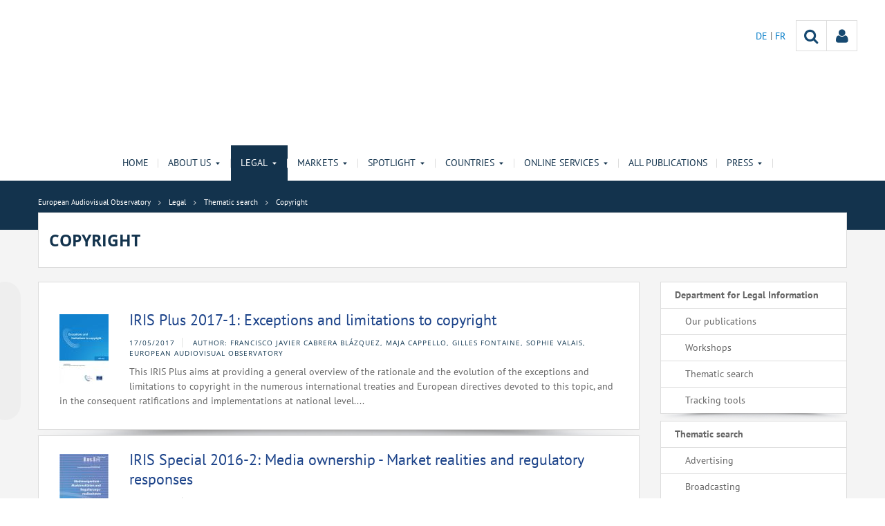

--- FILE ---
content_type: text/html;charset=UTF-8
request_url: https://www.obs.coe.int/en/web/observatoire/copyright?p_p_id=com_liferay_asset_publisher_web_portlet_AssetPublisherPortlet_INSTANCE_sWRX36EX4h80&p_p_lifecycle=0&p_p_state=normal&p_p_mode=view&_com_liferay_asset_publisher_web_portlet_AssetPublisherPortlet_INSTANCE_sWRX36EX4h80_redirect=%2Ffr%2Fweb%2Fobservatoire%2Fcopyright%3Fp_p_id%3Dcom_liferay_asset_publisher_web_portlet_AssetPublisherPortlet_INSTANCE_sWRX36EX4h80%26p_p_lifecycle%3D0%26p_p_state%3Dnormal%26p_p_mode%3Dview%26_com_liferay_asset_publisher_web_portlet_AssetPublisherPortlet_INSTANCE_sWRX36EX4h80_delta%3D10%26p_r_p_resetCur%3Dfalse%26_com_liferay_asset_publisher_web_portlet_AssetPublisherPortlet_INSTANCE_sWRX36EX4h80_cur%3D3&_com_liferay_asset_publisher_web_portlet_AssetPublisherPortlet_INSTANCE_sWRX36EX4h80_delta=10&p_r_p_resetCur=false&_com_liferay_asset_publisher_web_portlet_AssetPublisherPortlet_INSTANCE_sWRX36EX4h80_cur=2
body_size: 20051
content:


































	
		
			




























































<!DOCTYPE html>

<html class="aui ltr" dir="ltr" lang="en-GB">

<head>
	<title>Copyright - European Audiovisual Observatory</title>
	<meta charset="UTF-8">
	<meta http-equiv="X-UA-Compatible" content="IE=edge" />
	<meta content="initial-scale=1.0, width=device-width" name="viewport" />




































<meta content="text/html; charset=UTF-8" http-equiv="content-type" />












<script data-senna-track="permanent" src="/o/frontend-js-svg4everybody-web/index.js" type="text/javascript"></script>
<script data-senna-track="permanent" src="/combo?browserId=other&minifierType=js&languageId=en_GB&t=1764920289563&/o/frontend-js-jquery-web/jquery/jquery.min.js&/o/frontend-js-jquery-web/jquery/init.js&/o/frontend-js-jquery-web/jquery/ajax.js&/o/frontend-js-jquery-web/jquery/bootstrap.bundle.min.js&/o/frontend-js-jquery-web/jquery/collapsible_search.js&/o/frontend-js-jquery-web/jquery/fm.js&/o/frontend-js-jquery-web/jquery/form.js&/o/frontend-js-jquery-web/jquery/popper.min.js&/o/frontend-js-jquery-web/jquery/side_navigation.js" type="text/javascript"></script>
<link data-senna-track="temporary" href="https://www.obs.coe.int/en/web/observatoire/copyright" rel="canonical" />
<link data-senna-track="temporary" href="https://www.obs.coe.int/fr/web/observatoire/copyright" hreflang="fr-FR" rel="alternate" />
<link data-senna-track="temporary" href="https://www.obs.coe.int/de/web/observatoire/copyright" hreflang="de-DE" rel="alternate" />
<link data-senna-track="temporary" href="https://www.obs.coe.int/en/web/observatoire/copyright" hreflang="en-GB" rel="alternate" />
<link data-senna-track="temporary" href="https://www.obs.coe.int/en/web/observatoire/copyright" hreflang="x-default" rel="alternate" />

<meta property="og:locale" content="en_GB">
<meta property="og:locale:alternate" content="de_DE">
<meta property="og:locale:alternate" content="en_GB">
<meta property="og:locale:alternate" content="fr_FR">
<meta property="og:site_name" content="European Audiovisual Observatory">
<meta property="og:title" content="Copyright - European Audiovisual Observatory - obs.coe.int">
<meta property="og:type" content="website">
<meta property="og:url" content="https://www.obs.coe.int/en/web/observatoire/copyright">
<meta property="og:image" content="https://www.obs.coe.int/documents/30909879/0/Untitled+design.png/734c508b-9ea2-38fe-17f2-cffac1a84015?version=1.0&amp;t=1737541904448&amp;imagePreview=1">

<meta property="og:image:secure_url" content="https://www.obs.coe.int/documents/30909879/0/Untitled+design.png/734c508b-9ea2-38fe-17f2-cffac1a84015?version=1.0&amp;t=1737541904448&amp;imagePreview=1">
<meta property="og:image:type" content="image/png">
<meta property="og:image:url" content="https://www.obs.coe.int/documents/30909879/0/Untitled+design.png/734c508b-9ea2-38fe-17f2-cffac1a84015?version=1.0&amp;t=1737541904448&amp;imagePreview=1">
<meta property="og:image:height" content="3456">
<meta property="og:image:width" content="11520">


<link href="https://www.obs.coe.int/o/coe-2014-theme/images/favicon.ico" rel="icon" />



<link class="lfr-css-file" data-senna-track="temporary" href="https://www.obs.coe.int/o/coe-2014-theme/css/clay.css?browserId=other&amp;themeId=coe2014_WAR_coe2014theme&amp;minifierType=css&amp;languageId=en_GB&amp;t=1763105756000" id="liferayAUICSS" rel="stylesheet" type="text/css" />



<link data-senna-track="temporary" href="/o/frontend-css-web/main.css?browserId=other&amp;themeId=coe2014_WAR_coe2014theme&amp;minifierType=css&amp;languageId=en_GB&amp;t=1758263353974" id="liferayPortalCSS" rel="stylesheet" type="text/css" />









	

	





	



	

		<link data-senna-track="temporary" href="/combo?browserId=other&amp;minifierType=&amp;themeId=coe2014_WAR_coe2014theme&amp;languageId=en_GB&amp;com_liferay_asset_publisher_web_portlet_AssetPublisherPortlet_INSTANCE_sWRX36EX4h80:%2Fcss%2Fmain.css&amp;com_liferay_journal_content_web_portlet_JournalContentPortlet_INSTANCE_Z1idvKjANgSb:%2Fcss%2Fmain.css&amp;com_liferay_product_navigation_product_menu_web_portlet_ProductMenuPortlet:%2Fcss%2Fmain.css&amp;t=1763105756000" id="4ae406c" rel="stylesheet" type="text/css" />

	







<script data-senna-track="temporary" type="text/javascript">
	// <![CDATA[
		var Liferay = Liferay || {};

		Liferay.Browser = {
			acceptsGzip: function() {
				return true;
			},

			

			getMajorVersion: function() {
				return 0;
			},

			getRevision: function() {
				return '';
			},
			getVersion: function() {
				return '';
			},

			

			isAir: function() {
				return false;
			},
			isChrome: function() {
				return false;
			},
			isEdge: function() {
				return false;
			},
			isFirefox: function() {
				return false;
			},
			isGecko: function() {
				return false;
			},
			isIe: function() {
				return false;
			},
			isIphone: function() {
				return false;
			},
			isLinux: function() {
				return false;
			},
			isMac: function() {
				return false;
			},
			isMobile: function() {
				return false;
			},
			isMozilla: function() {
				return false;
			},
			isOpera: function() {
				return false;
			},
			isRtf: function() {
				return false;
			},
			isSafari: function() {
				return false;
			},
			isSun: function() {
				return false;
			},
			isWebKit: function() {
				return false;
			},
			isWindows: function() {
				return false;
			}
		};

		Liferay.Data = Liferay.Data || {};

		Liferay.Data.ICONS_INLINE_SVG = true;

		Liferay.Data.NAV_SELECTOR = '#navigation';

		Liferay.Data.NAV_SELECTOR_MOBILE = '#navigationCollapse';

		Liferay.Data.isCustomizationView = function() {
			return false;
		};

		Liferay.Data.notices = [
			

			
		];

		Liferay.PortletKeys = {
			DOCUMENT_LIBRARY: 'com_liferay_document_library_web_portlet_DLPortlet',
			DYNAMIC_DATA_MAPPING: 'com_liferay_dynamic_data_mapping_web_portlet_DDMPortlet',
			ITEM_SELECTOR: 'com_liferay_item_selector_web_portlet_ItemSelectorPortlet'
		};

		Liferay.PropsValues = {
			JAVASCRIPT_SINGLE_PAGE_APPLICATION_TIMEOUT: 0,
			NTLM_AUTH_ENABLED: false,
			UPLOAD_SERVLET_REQUEST_IMPL_MAX_SIZE: 1019430400
		};

		Liferay.ThemeDisplay = {

			

			
				getLayoutId: function() {
					return '61';
				},

				

				getLayoutRelativeControlPanelURL: function() {
					return '/en/group/observatoire/~/control_panel/manage?p_p_id=com_liferay_asset_publisher_web_portlet_AssetPublisherPortlet_INSTANCE_sWRX36EX4h80';
				},

				getLayoutRelativeURL: function() {
					return '/en/web/observatoire/copyright';
				},
				getLayoutURL: function() {
					return 'https://www.obs.coe.int/en/web/observatoire/copyright';
				},
				getParentLayoutId: function() {
					return '18';
				},
				isControlPanel: function() {
					return false;
				},
				isPrivateLayout: function() {
					return 'false';
				},
				isVirtualLayout: function() {
					return false;
				},
			

			getBCP47LanguageId: function() {
				return 'en-GB';
			},
			getCanonicalURL: function() {

				

				return 'https\x3a\x2f\x2fwww\x2eobs\x2ecoe\x2eint\x2fen\x2fweb\x2fobservatoire\x2fcopyright';
			},
			getCDNBaseURL: function() {
				return 'https://www.obs.coe.int';
			},
			getCDNDynamicResourcesHost: function() {
				return '';
			},
			getCDNHost: function() {
				return '';
			},
			getCompanyGroupId: function() {
				return '30851608';
			},
			getCompanyId: function() {
				return '30851566';
			},
			getDefaultLanguageId: function() {
				return 'en_GB';
			},
			getDoAsUserIdEncoded: function() {
				return '';
			},
			getLanguageId: function() {
				return 'en_GB';
			},
			getParentGroupId: function() {
				return '30909879';
			},
			getPathContext: function() {
				return '';
			},
			getPathImage: function() {
				return '/image';
			},
			getPathJavaScript: function() {
				return '/o/frontend-js-web';
			},
			getPathMain: function() {
				return '/en/c';
			},
			getPathThemeImages: function() {
				return 'https://www.obs.coe.int/o/coe-2014-theme/images';
			},
			getPathThemeRoot: function() {
				return '/o/coe-2014-theme';
			},
			getPlid: function() {
				return '32493298';
			},
			getPortalURL: function() {
				return 'https://www.obs.coe.int';
			},
			getRealUserId: function() {
				return '30851569';
			},
			getScopeGroupId: function() {
				return '30909879';
			},
			getScopeGroupIdOrLiveGroupId: function() {
				return '30909879';
			},
			getSessionId: function() {
				return '';
			},
			getSiteAdminURL: function() {
				return 'https://www.obs.coe.int/group/observatoire/~/control_panel/manage?p_p_lifecycle=0&p_p_state=maximized&p_p_mode=view';
			},
			getSiteGroupId: function() {
				return '30909879';
			},
			getURLControlPanel: function() {
				return '/en/group/control_panel?refererPlid=32493298';
			},
			getURLHome: function() {
				return 'https\x3a\x2f\x2fwww\x2eobs\x2ecoe\x2eint\x2fweb\x2fobservatoire\x2fhome';
			},
			getUserEmailAddress: function() {
				return '';
			},
			getUserId: function() {
				return '30851569';
			},
			getUserName: function() {
				return '';
			},
			isAddSessionIdToURL: function() {
				return false;
			},
			isImpersonated: function() {
				return false;
			},
			isSignedIn: function() {
				return false;
			},

			isStagedPortlet: function() {
				
					
						return true;
					
					
			},

			isStateExclusive: function() {
				return false;
			},
			isStateMaximized: function() {
				return false;
			},
			isStatePopUp: function() {
				return false;
			}
		};

		var themeDisplay = Liferay.ThemeDisplay;

		Liferay.AUI = {

			

			getAvailableLangPath: function() {
				return 'available_languages.jsp?browserId=other&themeId=coe2014_WAR_coe2014theme&colorSchemeId=13&minifierType=js&languageId=en_GB&t=1765966313617';
			},
			getCombine: function() {
				return true;
			},
			getComboPath: function() {
				return '/combo/?browserId=other&minifierType=&languageId=en_GB&t=1764920285011&';
			},
			getDateFormat: function() {
				return '%d/%m/%Y';
			},
			getEditorCKEditorPath: function() {
				return '/o/frontend-editor-ckeditor-web';
			},
			getFilter: function() {
				var filter = 'raw';

				
					
						filter = 'min';
					
					

				return filter;
			},
			getFilterConfig: function() {
				var instance = this;

				var filterConfig = null;

				if (!instance.getCombine()) {
					filterConfig = {
						replaceStr: '.js' + instance.getStaticResourceURLParams(),
						searchExp: '\\.js$'
					};
				}

				return filterConfig;
			},
			getJavaScriptRootPath: function() {
				return '/o/frontend-js-web';
			},
			getLangPath: function() {
				return 'aui_lang.jsp?browserId=other&themeId=coe2014_WAR_coe2014theme&colorSchemeId=13&minifierType=js&languageId=en_GB&t=1764920285011';
			},
			getPortletRootPath: function() {
				return '/html/portlet';
			},
			getStaticResourceURLParams: function() {
				return '?browserId=other&minifierType=&languageId=en_GB&t=1764920285011';
			}
		};

		Liferay.authToken = 'TJmox9ak';

		

		Liferay.currentURL = '\x2fen\x2fweb\x2fobservatoire\x2fcopyright\x3fp_p_id\x3dcom_liferay_asset_publisher_web_portlet_AssetPublisherPortlet_INSTANCE_sWRX36EX4h80\x26p_p_lifecycle\x3d0\x26p_p_state\x3dnormal\x26p_p_mode\x3dview\x26_com_liferay_asset_publisher_web_portlet_AssetPublisherPortlet_INSTANCE_sWRX36EX4h80_redirect\x3d\x252Ffr\x252Fweb\x252Fobservatoire\x252Fcopyright\x253Fp_p_id\x253Dcom_liferay_asset_publisher_web_portlet_AssetPublisherPortlet_INSTANCE_sWRX36EX4h80\x2526p_p_lifecycle\x253D0\x2526p_p_state\x253Dnormal\x2526p_p_mode\x253Dview\x2526_com_liferay_asset_publisher_web_portlet_AssetPublisherPortlet_INSTANCE_sWRX36EX4h80_delta\x253D10\x2526p_r_p_resetCur\x253Dfalse\x2526_com_liferay_asset_publisher_web_portlet_AssetPublisherPortlet_INSTANCE_sWRX36EX4h80_cur\x253D3\x26_com_liferay_asset_publisher_web_portlet_AssetPublisherPortlet_INSTANCE_sWRX36EX4h80_delta\x3d10\x26p_r_p_resetCur\x3dfalse\x26_com_liferay_asset_publisher_web_portlet_AssetPublisherPortlet_INSTANCE_sWRX36EX4h80_cur\x3d2';
		Liferay.currentURLEncoded = '\x252Fen\x252Fweb\x252Fobservatoire\x252Fcopyright\x253Fp_p_id\x253Dcom_liferay_asset_publisher_web_portlet_AssetPublisherPortlet_INSTANCE_sWRX36EX4h80\x2526p_p_lifecycle\x253D0\x2526p_p_state\x253Dnormal\x2526p_p_mode\x253Dview\x2526_com_liferay_asset_publisher_web_portlet_AssetPublisherPortlet_INSTANCE_sWRX36EX4h80_redirect\x253D\x25252Ffr\x25252Fweb\x25252Fobservatoire\x25252Fcopyright\x25253Fp_p_id\x25253Dcom_liferay_asset_publisher_web_portlet_AssetPublisherPortlet_INSTANCE_sWRX36EX4h80\x252526p_p_lifecycle\x25253D0\x252526p_p_state\x25253Dnormal\x252526p_p_mode\x25253Dview\x252526_com_liferay_asset_publisher_web_portlet_AssetPublisherPortlet_INSTANCE_sWRX36EX4h80_delta\x25253D10\x252526p_r_p_resetCur\x25253Dfalse\x252526_com_liferay_asset_publisher_web_portlet_AssetPublisherPortlet_INSTANCE_sWRX36EX4h80_cur\x25253D3\x2526_com_liferay_asset_publisher_web_portlet_AssetPublisherPortlet_INSTANCE_sWRX36EX4h80_delta\x253D10\x2526p_r_p_resetCur\x253Dfalse\x2526_com_liferay_asset_publisher_web_portlet_AssetPublisherPortlet_INSTANCE_sWRX36EX4h80_cur\x253D2';
	// ]]>
</script>

<script src="/o/js_loader_config?t=1764920289560" type="text/javascript"></script>
<script data-senna-track="permanent" src="/combo?browserId=other&minifierType=js&languageId=en_GB&t=1764920285011&/o/frontend-js-aui-web/aui/aui/aui.js&/o/frontend-js-aui-web/liferay/modules.js&/o/frontend-js-aui-web/liferay/aui_sandbox.js&/o/frontend-js-aui-web/aui/attribute-base/attribute-base.js&/o/frontend-js-aui-web/aui/attribute-complex/attribute-complex.js&/o/frontend-js-aui-web/aui/attribute-core/attribute-core.js&/o/frontend-js-aui-web/aui/attribute-observable/attribute-observable.js&/o/frontend-js-aui-web/aui/attribute-extras/attribute-extras.js&/o/frontend-js-aui-web/aui/event-custom-base/event-custom-base.js&/o/frontend-js-aui-web/aui/event-custom-complex/event-custom-complex.js&/o/frontend-js-aui-web/aui/oop/oop.js&/o/frontend-js-aui-web/aui/aui-base-lang/aui-base-lang.js&/o/frontend-js-aui-web/liferay/dependency.js&/o/frontend-js-aui-web/liferay/util.js&/o/frontend-js-web/loader/config.js&/o/frontend-js-web/loader/loader.js&/o/frontend-js-web/liferay/dom_task_runner.js&/o/frontend-js-web/liferay/events.js&/o/frontend-js-web/liferay/lazy_load.js&/o/frontend-js-web/liferay/liferay.js&/o/frontend-js-web/liferay/global.bundle.js&/o/frontend-js-web/liferay/portlet.js&/o/frontend-js-web/liferay/workflow.js" type="text/javascript"></script>




	

	<script data-senna-track="temporary" src="/o/js_bundle_config?t=1764920300328" type="text/javascript"></script>


<script data-senna-track="temporary" type="text/javascript">
	// <![CDATA[
		
			
				
		

		

		
	// ]]>
</script>





	
		

			

			
		
		



	
		

			

			
		
	












	

	





	



	













	
		<link data-senna-track="temporary" rel="canonical" href="https://www.obs.coe.int/en/web/observatoire/copyright?p_p_id=com_liferay_asset_publisher_web_portlet_AssetPublisherPortlet_INSTANCE_sWRX36EX4h80&amp;p_p_lifecycle=0&amp;p_p_state=normal&amp;p_p_mode=view&amp;_com_liferay_asset_publisher_web_portlet_AssetPublisherPortlet_INSTANCE_sWRX36EX4h80_redirect=%2Ffr%2Fweb%2Fobservatoire%2Fcopyright%3Fp_p_id%3Dcom_liferay_asset_publisher_web_portlet_AssetPublisherPortlet_INSTANCE_sWRX36EX4h80%26p_p_lifecycle%3D0%26p_p_state%3Dnormal%26p_p_mode%3Dview%26_com_liferay_asset_publisher_web_portlet_AssetPublisherPortlet_INSTANCE_sWRX36EX4h80_delta%3D10%26p_r_p_resetCur%3Dfalse%26_com_liferay_asset_publisher_web_portlet_AssetPublisherPortlet_INSTANCE_sWRX36EX4h80_cur%3D3&amp;_com_liferay_asset_publisher_web_portlet_AssetPublisherPortlet_INSTANCE_sWRX36EX4h80_delta=10&amp;p_r_p_resetCur=false&amp;_com_liferay_asset_publisher_web_portlet_AssetPublisherPortlet_INSTANCE_sWRX36EX4h80_cur=1#p_com_liferay_asset_publisher_web_portlet_AssetPublisherPortlet_INSTANCE_sWRX36EX4h80">
	
		<link data-senna-track="temporary" rel="prev" href="https://www.obs.coe.int/en/web/observatoire/copyright?p_p_id=com_liferay_asset_publisher_web_portlet_AssetPublisherPortlet_INSTANCE_sWRX36EX4h80&amp;p_p_lifecycle=0&amp;p_p_state=normal&amp;p_p_mode=view&amp;_com_liferay_asset_publisher_web_portlet_AssetPublisherPortlet_INSTANCE_sWRX36EX4h80_redirect=%2Ffr%2Fweb%2Fobservatoire%2Fcopyright%3Fp_p_id%3Dcom_liferay_asset_publisher_web_portlet_AssetPublisherPortlet_INSTANCE_sWRX36EX4h80%26p_p_lifecycle%3D0%26p_p_state%3Dnormal%26p_p_mode%3Dview%26_com_liferay_asset_publisher_web_portlet_AssetPublisherPortlet_INSTANCE_sWRX36EX4h80_delta%3D10%26p_r_p_resetCur%3Dfalse%26_com_liferay_asset_publisher_web_portlet_AssetPublisherPortlet_INSTANCE_sWRX36EX4h80_cur%3D3&amp;_com_liferay_asset_publisher_web_portlet_AssetPublisherPortlet_INSTANCE_sWRX36EX4h80_delta=10&amp;p_r_p_resetCur=false&amp;_com_liferay_asset_publisher_web_portlet_AssetPublisherPortlet_INSTANCE_sWRX36EX4h80_cur=1#p_com_liferay_asset_publisher_web_portlet_AssetPublisherPortlet_INSTANCE_sWRX36EX4h80">
	
		<link data-senna-track="temporary" rel="next" href="https://www.obs.coe.int/en/web/observatoire/copyright?p_p_id=com_liferay_asset_publisher_web_portlet_AssetPublisherPortlet_INSTANCE_sWRX36EX4h80&amp;p_p_lifecycle=0&amp;p_p_state=normal&amp;p_p_mode=view&amp;_com_liferay_asset_publisher_web_portlet_AssetPublisherPortlet_INSTANCE_sWRX36EX4h80_redirect=%2Ffr%2Fweb%2Fobservatoire%2Fcopyright%3Fp_p_id%3Dcom_liferay_asset_publisher_web_portlet_AssetPublisherPortlet_INSTANCE_sWRX36EX4h80%26p_p_lifecycle%3D0%26p_p_state%3Dnormal%26p_p_mode%3Dview%26_com_liferay_asset_publisher_web_portlet_AssetPublisherPortlet_INSTANCE_sWRX36EX4h80_delta%3D10%26p_r_p_resetCur%3Dfalse%26_com_liferay_asset_publisher_web_portlet_AssetPublisherPortlet_INSTANCE_sWRX36EX4h80_cur%3D3&amp;_com_liferay_asset_publisher_web_portlet_AssetPublisherPortlet_INSTANCE_sWRX36EX4h80_delta=10&amp;p_r_p_resetCur=false&amp;_com_liferay_asset_publisher_web_portlet_AssetPublisherPortlet_INSTANCE_sWRX36EX4h80_cur=3#p_com_liferay_asset_publisher_web_portlet_AssetPublisherPortlet_INSTANCE_sWRX36EX4h80">
	









<link class="lfr-css-file" data-senna-track="temporary" href="https://www.obs.coe.int/o/coe-2014-theme/css/main.css?browserId=other&amp;themeId=coe2014_WAR_coe2014theme&amp;minifierType=css&amp;languageId=en_GB&amp;t=1763105756000" id="liferayThemeCSS" rel="stylesheet" type="text/css" />




	<style data-senna-track="temporary" type="text/css">
		/*menu dxp*/
@media (max-width: 991px) {
	#obs-menu .navbar-nav .has-sub > a:after {
		content: "\0025BC";
		transform: scale(1,0.6);
		display: inline-block;
		font-size: 15px;
		right: 15px;
		position: absolute;
	}
}

@media (max-width: 600px) {
	.logConnect {
		position: absolute;
		width: auto;
		right: 10px;
	}

	header #header__logo {
		margin-top: 20px;
	}
}

.aui body #content .portlet-topper .portlet-title .portlet-title-text:empty {
margin: 0 !important;
}

/*View all*/
.aui .obs .no-padding .view-all {
    margin-top: -20px;
    margin-left: -1px;
    border-left: 1px solid #DDDDDD;
    margin-right: -1px;
    border-right: 1px solid #dddddd;
}

/*CSS background portlets*/
/*CSS background portlets*/
.aui .colored1 .portlet, .portlet-boundary .colored1 .portlet,
.aui body #content .colored1  .portlet-title .portlet-title-text {
background-color: #F4F4F4 !important;
}
.aui .colored2 .portlet, .portlet-boundary .colored2 .portlet,
.aui body #content .colored2  .portlet-title .portlet-title-text {
background-color: #DDDDDD !important;
}
.aui .colored3 .portlet, .portlet-boundary .colored3 .portlet,
.aui body #content .colored3  .portlet-title .portlet-title-text {
background-color: #3E4143 !important;
}
.aui .colored4 .portlet, .portlet-boundary .colored4 .portlet,
.aui body #content .colored4  .portlet-title .portlet-title-text {
background-color: #13334D !important;
}
.aui .colored5 .portlet, .portlet-boundary .colored5 .portlet,
.aui body #content .colored5  .portlet-title .portlet-title-text {
background-color: #11456E !important;
}
.aui .colored6 .portlet, .portlet-boundary .colored6 .portlet,
.aui body #content .colored6  .portlet-title .portlet-title-text {
background-color: #2168A7 !important;
}
.aui .colored7 .portlet, .portlet-boundary .colored7 .portlet,
.aui body #content .colored7  .portlet-title .portlet-title-text {
background-color: #08194A !important;
}
.aui body #content .colored3 .portlet-title .portlet-title-text,
.aui .colored3 .portlet-body *,
.aui body #content .colored4 .portlet-title .portlet-title-text,
.aui .colored4 .portlet-body *,
.aui body #content .colored5 .portlet-title .portlet-title-text,
.aui .colored5 .portlet-body *,
.aui body #content .colored6 .portlet-title .portlet-title-text,
.aui .colored6 .portlet-body *,
.aui body #content .colored7 .portlet-title .portlet-title-text,
.aui .colored7 .portlet-body *
  {
color: #fff;
}

/*portlet services*/
.springgreen .item {
  background-color: #99D61F; }

.springgreen :hover .service__content {
  background-color: #99D61F; }

.darkgreen .item {
  background-color: #62895a; }

.darkgreen:hover .service__content {
  background-color: #62895a; }

.pastelpurple .item {
  background-color: #AF509F; }

.pastelpurple :hover .service__content {
  background-color: #AF509F; }

.cyandark .item {
  background-color: #009a9a; }

.cyandark:hover .service__content {
  background-color: #009a9a; }

.testcolor .item {
  background-color: #62895a; }

.testcolor:hover .service__content {
  background-color: #62895a; }
	</style>





	<style data-senna-track="temporary" type="text/css">

		

			

				

					

#p_p_id_com_liferay_site_navigation_site_map_web_portlet_SiteNavigationSiteMapPortlet_INSTANCE_M0LuQknbHdvz_ .portlet-content {

}




				

			

		

			

				

					

#p_p_id_com_liferay_journal_content_web_portlet_JournalContentPortlet_INSTANCE_Z1idvKjANgSb_ .portlet-content {

}




				

			

		

			

		

			

				

					

#p_p_id_com_liferay_asset_publisher_web_portlet_AssetPublisherPortlet_INSTANCE_sWRX36EX4h80_ .portlet-content {

}




				

			

		

			

				

					

#p_p_id_com_liferay_site_navigation_site_map_web_portlet_SiteNavigationSiteMapPortlet_INSTANCE_3JrrC5rebfbh_ .portlet-content {

}




				

			

		

			

				

					

#p_p_id_com_liferay_journal_content_web_portlet_JournalContentPortlet_INSTANCE_miR3kMCQBQLC_ .portlet-content {

}





				

			

		

			

		

			

		

	</style>


<style data-senna-track="temporary" type="text/css">
</style>


























<script data-senna-track="temporary" type="text/javascript">
	if (window.Analytics) {
		window._com_liferay_document_library_analytics_isViewFileEntry = false;
	}
</script>







<script type="text/javascript">
// <![CDATA[
Liferay.on(
	'ddmFieldBlur', function(event) {
		if (window.Analytics) {
			Analytics.send(
				'fieldBlurred',
				'Form',
				{
					fieldName: event.fieldName,
					focusDuration: event.focusDuration,
					formId: event.formId,
					formPageTitle: event.formPageTitle,
					page: event.page,
					title: event.title
				}
			);
		}
	}
);

Liferay.on(
	'ddmFieldFocus', function(event) {
		if (window.Analytics) {
			Analytics.send(
				'fieldFocused',
				'Form',
				{
					fieldName: event.fieldName,
					formId: event.formId,
					formPageTitle: event.formPageTitle,
					page: event.page,
					title: event.title
				}
			);
		}
	}
);

Liferay.on(
	'ddmFormPageShow', function(event) {
		if (window.Analytics) {
			Analytics.send(
				'pageViewed',
				'Form',
				{
					formId: event.formId,
					formPageTitle: event.formPageTitle,
					page: event.page,
					title: event.title
				}
			);
		}
	}
);

Liferay.on(
	'ddmFormSubmit', function(event) {
		if (window.Analytics) {
			Analytics.send(
				'formSubmitted',
				'Form',
				{
					formId: event.formId,
					title: event.title
				}
			);
		}
	}
);

Liferay.on(
	'ddmFormView', function(event) {
		if (window.Analytics) {
			Analytics.send(
				'formViewed',
				'Form',
				{
					formId: event.formId,
					title: event.title
				}
			);
		}
	}
);
// ]]>
</script>




    <script>
         var layoutCategories = [];
    </script>



    <link rel="apple-touch-icon" sizes="180x180" href="https://www.obs.coe.int/o/coe-2014-theme/images/favicon/obs/apple-touch-icon.png">
    <link rel="icon" type="image/png" sizes="32x32" href="https://www.obs.coe.int/o/coe-2014-theme/images/favicon/obs/favicon-32x32.png">
    <link rel="icon" type="image/png" sizes="16x16" href="https://www.obs.coe.int/o/coe-2014-theme/images/favicon/obs/favicon-16x16.png">
    <link rel="manifest" href="https://www.obs.coe.int/o/coe-2014-theme/images/favicon/obs/site.webmanifest">
    <link rel="mask-icon" href="https://www.obs.coe.int/o/coe-2014-theme/images/favicon/obs/safari-pinned-tab.svg" color="#13334d">
    <link rel="shortcut icon" href="https://www.obs.coe.int/o/coe-2014-theme/images/favicon/obs/favicon.ico">
    <meta name="msapplication-TileColor" content="#da532c">
    <meta name="msapplication-config" content="https://www.obs.coe.int/o/coe-2014-theme/images/favicon/obs/browserconfig.xml">
    <meta name="theme-color" content="#ffffff">




	<link href="https://static.coe.int/css/coe-2014-theme/hotfix.dxp.css?t=1766036824614" rel="stylesheet" type="text/css">

</head>

<body data-elastic-exclude class="other controls-visible corpo1 yui3-skin-sam signed-out public-page site obs">
















































	<nav aria-label="Quick Links" class="quick-access-nav" id="bydq_quickAccessNav">
		<h1 class="hide-accessible">Navigation</h1>

		<ul>
			
				<li><a href="#main-content">Skip to Content</a></li>
			

			
		</ul>
	</nav>













































































<div id="coe" class="lang-en type-obs">


<header>
	<div id="obs-banner">
		<div class="container">
			<a id="header__logo" href="https://www.obs.coe.int"> </a>
			<nav class="top-right-nav  d-none d-lg-block">
				<a href="https://www.obs.coe.int/en/c/portal/login?p_l_id=32493298"><div class="icoPersonne"><i class="icon icon-user" aria-hidden="true"></i></div></a>

				<a class="icoRecherche" href="/web/observatoire/search"><i class="icon icon-search" aria-hidden="true"></i></a>







































	

	<div class="portlet-boundary portlet-boundary_com_liferay_site_navigation_language_web_portlet_SiteNavigationLanguagePortlet_  portlet-static portlet-static-end portlet-barebone portlet-language " id="p_p_id_com_liferay_site_navigation_language_web_portlet_SiteNavigationLanguagePortlet_INSTANCE_portlet_com_liferay_site_navigation_language_web_portlet_SiteNavigationLanguagePortlet_obs_2014_">
		<span id="p_com_liferay_site_navigation_language_web_portlet_SiteNavigationLanguagePortlet_INSTANCE_portlet_com_liferay_site_navigation_language_web_portlet_SiteNavigationLanguagePortlet_obs_2014"></span>




	

	
		
			




































	
		



<section class="portlet" id="portlet_com_liferay_site_navigation_language_web_portlet_SiteNavigationLanguagePortlet_INSTANCE_portlet_com_liferay_site_navigation_language_web_portlet_SiteNavigationLanguagePortlet_obs_2014" >


    <div class="portlet-header">
        <div class="autofit-col autofit-col-end">
            <div class="autofit-section">
            </div>
        </div>
    </div>

	<div class="portlet-content">
		
			<div class=" portlet-content-container">
				


	<div class="portlet-body">



	
		
			
				
					

















































	

				

				
					
						


	

		

































































	

		    <ul id="lang-desktop">
				<li>
					<a href="/en/c/portal/update_language?p_l_id=32493298&redirect=%2Fen%2Fweb%2Fobservatoire%2Fcopyright%3Fp_p_id%3Dcom_liferay_asset_publisher_web_portlet_AssetPublisherPortlet_INSTANCE_sWRX36EX4h80%26p_p_lifecycle%3D0%26p_p_state%3Dnormal%26p_p_mode%3Dview%26_com_liferay_asset_publisher_web_portlet_AssetPublisherPortlet_INSTANCE_sWRX36EX4h80_redirect%3D%252Ffr%252Fweb%252Fobservatoire%252Fcopyright%253Fp_p_id%253Dcom_liferay_asset_publisher_web_portlet_AssetPublisherPortlet_INSTANCE_sWRX36EX4h80%2526p_p_lifecycle%253D0%2526p_p_state%253Dnormal%2526p_p_mode%253Dview%2526_com_liferay_asset_publisher_web_portlet_AssetPublisherPortlet_INSTANCE_sWRX36EX4h80_delta%253D10%2526p_r_p_resetCur%253Dfalse%2526_com_liferay_asset_publisher_web_portlet_AssetPublisherPortlet_INSTANCE_sWRX36EX4h80_cur%253D3%26_com_liferay_asset_publisher_web_portlet_AssetPublisherPortlet_INSTANCE_sWRX36EX4h80_delta%3D10%26p_r_p_resetCur%3Dfalse%26_com_liferay_asset_publisher_web_portlet_AssetPublisherPortlet_INSTANCE_sWRX36EX4h80_cur%3D2&languageId=de_DE" class="language-entry" lang="de-DE" localizeLabel="false">
					DE 
					</a>
				</li>
				<li>
					<a href="/en/c/portal/update_language?p_l_id=32493298&redirect=%2Fen%2Fweb%2Fobservatoire%2Fcopyright%3Fp_p_id%3Dcom_liferay_asset_publisher_web_portlet_AssetPublisherPortlet_INSTANCE_sWRX36EX4h80%26p_p_lifecycle%3D0%26p_p_state%3Dnormal%26p_p_mode%3Dview%26_com_liferay_asset_publisher_web_portlet_AssetPublisherPortlet_INSTANCE_sWRX36EX4h80_redirect%3D%252Ffr%252Fweb%252Fobservatoire%252Fcopyright%253Fp_p_id%253Dcom_liferay_asset_publisher_web_portlet_AssetPublisherPortlet_INSTANCE_sWRX36EX4h80%2526p_p_lifecycle%253D0%2526p_p_state%253Dnormal%2526p_p_mode%253Dview%2526_com_liferay_asset_publisher_web_portlet_AssetPublisherPortlet_INSTANCE_sWRX36EX4h80_delta%253D10%2526p_r_p_resetCur%253Dfalse%2526_com_liferay_asset_publisher_web_portlet_AssetPublisherPortlet_INSTANCE_sWRX36EX4h80_cur%253D3%26_com_liferay_asset_publisher_web_portlet_AssetPublisherPortlet_INSTANCE_sWRX36EX4h80_delta%3D10%26p_r_p_resetCur%3Dfalse%26_com_liferay_asset_publisher_web_portlet_AssetPublisherPortlet_INSTANCE_sWRX36EX4h80_cur%3D2&languageId=fr_FR" class="language-entry" lang="fr-FR" localizeLabel="false">
					FR 
					</a>
				</li>
		</ul>



	
	
					
				
			
		
	
	


	</div>

			</div>
		
	</div>
</section>
	

		
		







	</div>






			</nav>
			<button id="menuBurger"
				aria-controls="navigation" 
				aria-expanded="false" 
				class="btn-monospaced ml-auto navbar-toggler d-block d-lg-none" 
				data-target="#navigationCollapse" 
				data-toggle="collapse" 
				type="button">
				<span class="icon-reorder"></span>
			</button>
			
		</div>
		<script>
		/*$( document ).ready(function() {
			$('#menuBurger').click(function() {
				$($(this).data('target')).slideToggle();
			})
		});*/
		</script>
	</div>
</header>	 
<div id="navigationCollapse" class="obs-menu collapse navbar-collapse">
	<div id="obs-menu">
		<div class="container">
			<ul aria-label="Site Pages" class="navbar-nav mr-auto" role="menubar">
						<li>
								<a href="https://www.obs.coe.int/en/web/observatoire/home">
							Home
							</a>
						</li>
						<li class="has-sub">
								<a href="https://www.obs.coe.int/en/web/observatoire/about" role="button" aria-haspopup="true" aria-expanded="false">
							About us
									<i class="chevron"></i>
							</a>
							<ul class="sub">
	<li class="">
		<a class="item" href="https://www.obs.coe.int/en/web/observatoire/what-we-do" role="button" aria-haspopup="true" aria-expanded="false">
			<span>What we do</span>
		</a>
	</li>
	<li class="">
		<a class="item" href="https://www.obs.coe.int/en/web/observatoire/organisation" role="button" aria-haspopup="true" aria-expanded="false">
			<span>Organisation</span>
		</a>
	</li>
	<li class="">
		<a class="item" href="https://www.obs.coe.int/en/web/observatoire/members-/-executive-council" role="button" aria-haspopup="true" aria-expanded="false">
			<span>Members / Executive Council</span>
		</a>
	</li>
	<li class="">
		<a class="item" href="https://www.obs.coe.int/en/web/observatoire/advisory-committee" role="button" aria-haspopup="true" aria-expanded="false">
			<span>Advisory Committee</span>
		</a>
	</li>
	<li class="">
		<a class="item" href="https://www.obs.coe.int/en/web/observatoire/network" role="button" aria-haspopup="true" aria-expanded="false">
			<span>Network</span>
		</a>
	</li>
	<li class="">
		<a class="item" href="https://www.obs.coe.int/en/web/observatoire/events" role="button" aria-haspopup="true" aria-expanded="false">
			<span>Events</span>
		</a>
	</li>
	<li class="">
		<a class="item" href="https://www.obs.coe.int/en/web/observatoire/presidency-public-events" role="button" aria-haspopup="true" aria-expanded="false">
			<span>Presidency public events</span>
		</a>
	</li>
	<li class="">
		<a class="item" href="https://www.obs.coe.int/en/web/observatoire/team" role="button" aria-haspopup="true" aria-expanded="false">
			<span>Team</span>
		</a>
	</li>
	<li class="">
		<a class="item" href="https://www.obs.coe.int/en/web/observatoire/timeline" role="button" aria-haspopup="true" aria-expanded="false">
			<span>Timeline of the Observatory&#39;s life</span>
		</a>
	</li>
	<li class="has-sub">
		<a class="item" href="https://www.obs.coe.int/en/web/observatoire/villa" role="button" aria-haspopup="true" aria-expanded="false">
			<span>Villa Schutzenberger</span>
		</a>
		<ul class="sub subchild-menu">
	<li class="">
		<a class="item" href="https://www.obs.coe.int/en/web/observatoire/virtual-visits" role="button" aria-haspopup="true" aria-expanded="false">
			<span>Visit of the Villa Schutzenberger</span>
		</a>
	</li>
		</ul>
	</li>
							</ul>
						</li>
						<li class="has-sub">
								<a class="active" href="https://www.obs.coe.int/en/web/observatoire/legal" role="button" aria-haspopup="true" aria-expanded="false">
							Legal
									<i class="chevron"></i>
							</a>
							<ul class="sub">
	<li class="has-sub">
		<a class="item" href="https://www.obs.coe.int/en/web/observatoire/our-publications" role="button" aria-haspopup="true" aria-expanded="false">
			<span>Our publications</span>
		</a>
		<ul class="sub subchild-menu">
	<li class="">
		<a class="item" href="https://www.obs.coe.int/en/web/observatoire/avmsdigest" role="button" aria-haspopup="true" aria-expanded="false">
			<span>AVMSDigest</span>
		</a>
	</li>
	<li class="">
		<a class="item" href="https://www.obs.coe.int/en/web/observatoire/iris-newsletter" role="button" aria-haspopup="true" aria-expanded="false">
			<span>IRIS Newsletter</span>
		</a>
	</li>
	<li class="">
		<a class="item" href="https://www.obs.coe.int/en/web/observatoire/iris-reports" role="button" aria-haspopup="true" aria-expanded="false">
			<span>IRIS Reports</span>
		</a>
	</li>
	<li class="">
		<a class="item" href="https://www.obs.coe.int/en/web/observatoire/mapping-reports" role="button" aria-haspopup="true" aria-expanded="false">
			<span>Mapping reports</span>
		</a>
	</li>
		</ul>
	</li>
	<li class="">
		<a class="item" href="https://www.obs.coe.int/en/web/observatoire/workshops" role="button" aria-haspopup="true" aria-expanded="false">
			<span>Workshops</span>
		</a>
	</li>
	<li class="active has-sub">
		<a class="item" href="https://www.obs.coe.int/en/web/observatoire/thematic-search" role="button" aria-haspopup="true" aria-expanded="false">
			<span>Thematic search</span>
		</a>
		<ul class="sub subchild-menu">
	<li class="">
		<a class="item" href="https://www.obs.coe.int/en/web/observatoire/advertising" role="button" aria-haspopup="true" aria-expanded="false">
			<span>Advertising</span>
		</a>
	</li>
	<li class="">
		<a class="item" href="https://www.obs.coe.int/en/web/observatoire/broadcasting" role="button" aria-haspopup="true" aria-expanded="false">
			<span>Broadcasting</span>
		</a>
	</li>
	<li class="">
		<a class="item" href="https://www.obs.coe.int/en/web/observatoire/cinema" role="button" aria-haspopup="true" aria-expanded="false">
			<span>Cinema</span>
		</a>
	</li>
	<li class="">
		<a class="item" href="https://www.obs.coe.int/en/web/observatoire/communication" role="button" aria-haspopup="true" aria-expanded="false">
			<span>Communication</span>
		</a>
	</li>
	<li class="active ">
		<a class="item" href="https://www.obs.coe.int/en/web/observatoire/copyright" role="button" aria-haspopup="true" aria-expanded="false">
			<span>Copyright</span>
		</a>
	</li>
	<li class="">
		<a class="item" href="https://www.obs.coe.int/en/web/observatoire/digital-services-act-package" role="button" aria-haspopup="true" aria-expanded="false">
			<span>Digital Services Act Package</span>
		</a>
	</li>
	<li class="">
		<a class="item" href="https://www.obs.coe.int/en/web/observatoire/in-the-public-interest" role="button" aria-haspopup="true" aria-expanded="false">
			<span>In the public interest</span>
		</a>
	</li>
	<li class="">
		<a class="item" href="https://www.obs.coe.int/en/web/observatoire/on-demand-services" role="button" aria-haspopup="true" aria-expanded="false">
			<span>On-demand services</span>
		</a>
	</li>
	<li class="">
		<a class="item" href="https://www.obs.coe.int/en/web/observatoire/regulatory-structures" role="button" aria-haspopup="true" aria-expanded="false">
			<span>Regulatory structures</span>
		</a>
	</li>
	<li class="">
		<a class="item" href="https://www.obs.coe.int/en/web/observatoire/tax-law" role="button" aria-haspopup="true" aria-expanded="false">
			<span>Tax law</span>
		</a>
	</li>
		</ul>
	</li>
	<li class="has-sub">
		<a class="item" href="https://www.obs.coe.int/en/web/observatoire/tracking-tools" role="button" aria-haspopup="true" aria-expanded="false">
			<span>Tracking tools</span>
		</a>
		<ul class="sub subchild-menu">
	<li class="">
		<a class="item" href="https://www.obs.coe.int/en/web/observatoire/avmsd-tracking" role="button" aria-haspopup="true" aria-expanded="false">
			<span>AVMSD Tracker</span>
		</a>
	</li>
	<li class="">
		<a class="item" href="https://www.obs.coe.int/en/web/observatoire/promotion-of-european-works" role="button" aria-haspopup="true" aria-expanded="false">
			<span>Promotion of European works - OPUS</span>
		</a>
	</li>
	<li class="">
		<a class="item" href="https://rm.coe.int/contributors-by-levies-for-av-content-complete-version/1680af75b8" role="button" aria-haspopup="true" aria-expanded="false">
			<span>Levies to film funds</span>
		</a>
	</li>
	<li class="">
		<a class="item" href="https://rm.coe.int/psm-tables-april-2025/1680b5436b" role="button" aria-haspopup="true" aria-expanded="false">
			<span>Public Service Media</span>
		</a>
	</li>
		</ul>
	</li>
							</ul>
						</li>
						<li class="has-sub">
								<a href="https://www.obs.coe.int/en/web/observatoire/industry" role="button" aria-haspopup="true" aria-expanded="false">
							Markets
									<i class="chevron"></i>
							</a>
							<ul class="sub">
	<li class="">
		<a class="item" href="https://www.obs.coe.int/en/web/observatoire/industry/key-trends" role="button" aria-haspopup="true" aria-expanded="false">
			<span>Key trends report</span>
		</a>
	</li>
	<li class="">
		<a class="item" href="https://www.obs.coe.int/en/web/observatoire/industry/focus" role="button" aria-haspopup="true" aria-expanded="false">
			<span>Focus  - World Film Market Trends report</span>
		</a>
	</li>
	<li class="">
		<a class="item" href="https://www.obs.coe.int/en/web/observatoire/industry/film" role="button" aria-haspopup="true" aria-expanded="false">
			<span>Film</span>
		</a>
	</li>
	<li class="">
		<a class="item" href="https://www.obs.coe.int/en/web/observatoire/industry/television" role="button" aria-haspopup="true" aria-expanded="false">
			<span>Television</span>
		</a>
	</li>
	<li class="">
		<a class="item" href="https://www.obs.coe.int/en/web/observatoire/industry/home-video-and-vod" role="button" aria-haspopup="true" aria-expanded="false">
			<span>VOD</span>
		</a>
	</li>
	<li class="">
		<a class="item" href="https://www.obs.coe.int/en/web/observatoire/key-actors" role="button" aria-haspopup="true" aria-expanded="false">
			<span>Key players</span>
		</a>
	</li>
	<li class="">
		<a class="item" href="https://www.obs.coe.int/en/web/observatoire/gender" role="button" aria-haspopup="true" aria-expanded="false">
			<span>Gender</span>
		</a>
	</li>
	<li class="">
		<a class="item" href="https://www.obs.coe.int/en/web/observatoire/industry/children" role="button" aria-haspopup="true" aria-expanded="false">
			<span>Children</span>
		</a>
	</li>
	<li class="">
		<a class="item" href="https://www.obs.coe.int/en/web/observatoire/industry/public-funding" role="button" aria-haspopup="true" aria-expanded="false">
			<span>Public funding</span>
		</a>
	</li>
	<li class="">
		<a class="item" href="https://www.obs.coe.int/en/web/observatoire/industry/national-reports" role="button" aria-haspopup="true" aria-expanded="false">
			<span>National reports</span>
		</a>
	</li>
							</ul>
						</li>
						<li class="has-sub">
								<a href="https://www.obs.coe.int/en/web/observatoire/spotlight" role="button" aria-haspopup="true" aria-expanded="false">
							Spotlight
									<i class="chevron"></i>
							</a>
							<ul class="sub">
	<li class="">
		<a class="item" href="https://www.obs.coe.int/en/web/observatoire/the-audiovisual-media-services-directive-avmsd" role="button" aria-haspopup="true" aria-expanded="false">
			<span>The Audiovisual Media Services Directive (AVMSD)</span>
		</a>
	</li>
	<li class="">
		<a class="item" href="https://www.obs.coe.int/en/web/observatoire/video-on-demand" role="button" aria-haspopup="true" aria-expanded="false">
			<span>Video on Demand (VOD)</span>
		</a>
	</li>
							</ul>
						</li>
						<li class="has-sub">
								<a href="https://www.obs.coe.int/en/web/observatoire/country" role="button" aria-haspopup="true" aria-expanded="false">
							Countries
									<i class="chevron"></i>
							</a>
							<ul class="sub">
	<li class="">
		<a class="item" href="https://www.obs.coe.int/en/web/observatoire/international-treaties" role="button" aria-haspopup="true" aria-expanded="false">
			<span>International treaties</span>
		</a>
	</li>
	<li class="">
		<a class="item" href="https://www.obs.coe.int/en/web/observatoire/national-overview" role="button" aria-haspopup="true" aria-expanded="false">
			<span>National overview</span>
		</a>
	</li>
							</ul>
						</li>
						<li class="has-sub">
								<a href="https://www.obs.coe.int/en/web/observatoire/eservices" role="button" aria-haspopup="true" aria-expanded="false">
							Online services
									<i class="chevron"></i>
							</a>
							<ul class="sub">
	<li class="">
		<a class="item" href="http://merlin.obs.coe.int/newsletter/" role="button" aria-haspopup="true" aria-expanded="false">
			<span>IRIS Newsletter</span>
		</a>
	</li>
	<li class="">
		<a class="item" href="http://yearbook.obs.coe.int/" role="button" aria-haspopup="true" aria-expanded="false">
			<span>Yearbook Online Service</span>
		</a>
	</li>
	<li class="">
		<a class="item" href="http://avmsd.obs.coe.int/" role="button" aria-haspopup="true" aria-expanded="false">
			<span>AVMSDatabase</span>
		</a>
	</li>
	<li class="">
		<a class="item" href="https://opus.obs.coe.int/" role="button" aria-haspopup="true" aria-expanded="false">
			<span>OPUS</span>
		</a>
	</li>
	<li class="">
		<a class="item" href="http://lumiere.obs.coe.int/" role="button" aria-haspopup="true" aria-expanded="false">
			<span>LUMIERE database</span>
		</a>
	</li>
	<li class="">
		<a class="item" href="http://lumierevod.obs.coe.int/" role="button" aria-haspopup="true" aria-expanded="false">
			<span>LUMIERE VOD</span>
		</a>
	</li>
	<li class="">
		<a class="item" href="http://merlin.obs.coe.int/" role="button" aria-haspopup="true" aria-expanded="false">
			<span>IRIS Merlin database</span>
		</a>
	</li>
	<li class="">
		<a class="item" href="https://verbo.obs.coe.int/" role="button" aria-haspopup="true" aria-expanded="false">
			<span>VERBO</span>
		</a>
	</li>
	<li class="">
		<a class="item" href="http://mavise.obs.coe.int/" role="button" aria-haspopup="true" aria-expanded="false">
			<span>MAVISE database</span>
		</a>
	</li>
							</ul>
						</li>
						<li>
								<a href="https://www.obs.coe.int/en/web/observatoire/publications">
							ALL PUBLICATIONS
							</a>
						</li>
						<li class="has-sub">
								<a href="https://www.obs.coe.int/en/web/observatoire/press" role="button" aria-haspopup="true" aria-expanded="false">
							Press
									<i class="chevron"></i>
							</a>
							<ul class="sub">
	<li class="">
		<a class="item" href="https://www.obs.coe.int/en/web/observatoire/2025-press-releases" role="button" aria-haspopup="true" aria-expanded="false">
			<span>2025 Press Releases</span>
		</a>
	</li>
	<li class="">
		<a class="item" href="https://www.obs.coe.int/en/web/observatoire/2024-press-release" role="button" aria-haspopup="true" aria-expanded="false">
			<span>2024 Press Releases</span>
		</a>
	</li>
	<li class="">
		<a class="item" href="https://www.obs.coe.int/en/web/observatoire/2023-press-releases" role="button" aria-haspopup="true" aria-expanded="false">
			<span>2023 Press Releases</span>
		</a>
	</li>
	<li class="">
		<a class="item" href="https://www.obs.coe.int/en/web/observatoire/2022-press-releases" role="button" aria-haspopup="true" aria-expanded="false">
			<span>2022 Press Releases</span>
		</a>
	</li>
	<li class="">
		<a class="item" href="https://www.obs.coe.int/en/web/observatoire/press-releases-2021" role="button" aria-haspopup="true" aria-expanded="false">
			<span>2021 Press Releases</span>
		</a>
	</li>
	<li class="">
		<a class="item" href="https://www.obs.coe.int/en/web/observatoire/2020-press-releases" role="button" aria-haspopup="true" aria-expanded="false">
			<span>2020 Press Releases</span>
		</a>
	</li>
	<li class="">
		<a class="item" href="https://www.obs.coe.int/en/web/observatoire/press-releases-2019" role="button" aria-haspopup="true" aria-expanded="false">
			<span>2019 Press Releases</span>
		</a>
	</li>
	<li class="">
		<a class="item" href="https://www.obs.coe.int/en/web/observatoire/2018-press-releases" role="button" aria-haspopup="true" aria-expanded="false">
			<span>2018 Press Releases</span>
		</a>
	</li>
	<li class="">
		<a class="item" href="https://www.obs.coe.int/en/web/observatoire/2017-press-releases" role="button" aria-haspopup="true" aria-expanded="false">
			<span>2017 Press Releases</span>
		</a>
	</li>
							</ul>
						</li>
				
				<li class="d-block d-lg-none">
					<a href="/c/portal/login">LOGIN</a>
				</li>
				<li class="d-block d-lg-none">
					<a href="/web/observatoire/search">FIND</a>
				</li>
				<li class="d-block d-lg-none">
					<a href="/fr/" class="menu-lang">LANG : FR</a>
				</li>
				<li class="d-block d-lg-none">
					<a href="/de/" class="menu-lang">LANG : DE</a>
				</li>
				
				
			</ul>
		</div>
	</div>
</div>

<div id="banner-obs">
	<div class="container">
		<nav id="breadcrumbs" data-elastic-exclude>






































	

	<div class="portlet-boundary portlet-boundary_com_liferay_site_navigation_breadcrumb_web_portlet_SiteNavigationBreadcrumbPortlet_  portlet-static portlet-static-end portlet-barebone portlet-breadcrumb " id="p_p_id_com_liferay_site_navigation_breadcrumb_web_portlet_SiteNavigationBreadcrumbPortlet_">
		<span id="p_com_liferay_site_navigation_breadcrumb_web_portlet_SiteNavigationBreadcrumbPortlet"></span>




	

	
		
			




































	
		



<section class="portlet" id="portlet_com_liferay_site_navigation_breadcrumb_web_portlet_SiteNavigationBreadcrumbPortlet" >


    <div class="portlet-header">
        <div class="autofit-col autofit-col-end">
            <div class="autofit-section">
            </div>
        </div>
    </div>

	<div class="portlet-content">
		
			<div class=" portlet-content-container">
				


	<div class="portlet-body">



	
		
			
				
					

















































	

				

				
					
						


	

		





























































<nav aria-label="Breadcrumb" id="_com_liferay_site_navigation_breadcrumb_web_portlet_SiteNavigationBreadcrumbPortlet_breadcrumbs-defaultScreen">
	

		

		    <span class="you-are-here">
You are here:    </span>






    <ol itemscope=""
        itemtype="http://schema.org/BreadcrumbList"
        aria-label="Breadcrumb"
        class="breadcrumb breadcrumb-horizontal">



            <li class="
                first
                
                breadcrumb-truncate"
                itemprop="itemListElement"
                itemscope=""
                itemtype="http://schema.org/ListItem"
            >
                <a itemprop="item" href="/en/web/observatoire">
                    <span itemprop="name">European Audiovisual Observatory</span>
                </a>

                <meta itemprop="position" content="1">
            </li>


            <li class="
                
                
                breadcrumb-truncate"
                itemprop="itemListElement"
                itemscope=""
                itemtype="http://schema.org/ListItem"
            >
                <a itemprop="item" href="https://www.obs.coe.int/en/web/observatoire/legal">
                    <span itemprop="name">Legal</span>
                </a>

                <meta itemprop="position" content="2">
            </li>


            <li class="
                
                
                breadcrumb-truncate"
                itemprop="itemListElement"
                itemscope=""
                itemtype="http://schema.org/ListItem"
            >
                <a itemprop="item" href="https://www.obs.coe.int/en/web/observatoire/thematic-search">
                    <span itemprop="name">Thematic search</span>
                </a>

                <meta itemprop="position" content="3">
            </li>


            <li class="
                
                last
                breadcrumb-truncate"
                itemprop="itemListElement"
                itemscope=""
                itemtype="http://schema.org/ListItem"
            >
                <a itemprop="item" href="https://www.obs.coe.int/en/web/observatoire/copyright">
                    <span itemprop="name">Copyright</span>
                </a>

                <meta itemprop="position" content="4">
            </li>
    </ol>

	
</nav>

	
	
					
				
			
		
	
	


	</div>

			</div>
		
	</div>
</section>
	

		
		







	</div>






		</nav>
	</div>
</div>




	<section data-elastic-include id="wrapper" class="container">
		<div id="content">
                <h1 class="header-title">Copyright</h1>

<div class="hidden-phone" id="share-widget">
	<a title="Share on Bluesky" href="https://bsky.app/intent/compose?text=" class="share-bluesky shareurl share-short"></a>
	<a title="Share on X (Twitter)" href="https://x.com/intent/post?text=" class="share-twitter shareurl share-short"></a>
	<a title="Share on Facebook" target="_blank" href="https://www.facebook.com/sharer.php?u=" class="share-facebook shareurl share-short"></a>
	<a title="Share on Linkedin" href="http://www.linkedin.com/shareArticle?mini=true&amp;url=" class="share-linkedin shareurl share-short"></a>
	<a title="Send this page" href="/cdn-cgi/l/email-protection#d5eab7bab1ace8" class="share-mail shareurl"></a>
</div>

<script data-cfasync="false" src="/cdn-cgi/scripts/5c5dd728/cloudflare-static/email-decode.min.js"></script><script>
    $(function() {
        let $shareWidget = $('#share-widget');
        $shareWidget.find('a').each(function(i,el){
            let $link = $(el);
            let new_href = $link.attr('href') + encodeURI(window.location.href);
            $link.attr('href', new_href);
        });

        $shareWidget.find('a.share-facebook, a.share-linkedin, a.share-twitter, a.share-bluesky').click(function(e){
            e.preventDefault();
            window.open($(this).attr('href'), "", "status = 1, height = 500, width = 360, resizable = 0");
        });
    });
</script>































	

		
















	
	
		<style type="text/css">
			.master-layout-fragment .portlet-header {
				display: none;
			}
		</style>

		

		















































	
		
		
		
		
			
				

					<div class="layout-C1" id="main-content" role="main">
	<div class="portlet-layout row">
		<div class="portlet-column portlet-column-only col-md-9" id="column-4">
			<div class="portlet-dropzone portlet-column-content portlet-column-content-first" id="layout-column_column-4">





































	

	<div class="portlet-boundary portlet-boundary_com_liferay_asset_publisher_web_portlet_AssetPublisherPortlet_  portlet-static portlet-static-end portlet-decorate portlet-asset-publisher pagination-both" id="p_p_id_com_liferay_asset_publisher_web_portlet_AssetPublisherPortlet_INSTANCE_sWRX36EX4h80_">
		<span id="p_com_liferay_asset_publisher_web_portlet_AssetPublisherPortlet_INSTANCE_sWRX36EX4h80"></span>




	

	
		
			




































	
		




<section class="portlet" id="portlet_com_liferay_asset_publisher_web_portlet_AssetPublisherPortlet_INSTANCE_sWRX36EX4h80" >


    <div class="portlet-header">
        <div class="autofit-col autofit-col-end">
            <div class="autofit-section">
            </div>
        </div>
    </div>

	<div class="portlet-content">
		
			<div class=" portlet-content-container">
				


	<div class="portlet-body">



	
		
			
				
					

















































	

				

				
					
						


	

		




































	


























	
	
	




	
		
			
				































	
		
		
		
		
		
			

			


































	

<div class="newsroom categoryfilters">





                <div class="element 	itemCat cat-iris-plus-32492673 cat-iris-reports-32492673 cat-legal-info-32492672 cat-european-audiovisual-observatory-30863028 cat-general-154634186 cat-public-30862889 cat-copyright-32492668 cat-eu-legal-framework-32492668 cat-selected-countries-32492668
 clearfix">

        <span class="portlet-share pull-right dropdown">
            <a data-toggle="dropdown" class="dropdown-toggle" href="#"></a>
            <ul class="dropdown-menu dropdown-menu-right" role="menu" aria-labelledby="dLabel">
                <li class="share-tw">
                    <a onclick="window.open(this.href, '_blank', 'location=yes,height=570,width=520,scrollbars=yes,status=yes');return false;"
                    class="share-short"
                    href="https://twitter.com/intent/tweet?text=https%3A//rm.coe.int/iris-plus-2017-1-exceptions-and-limitations-to-copyright/168078348b">
                        Twitter
                    </a>
                </li>
                <li class="share-fb">
                    <a onclick="window.open(this.href, '_blank', 'location=yes,height=570,width=520,scrollbars=yes,status=yes');return false;"
                    class="share-short"
                    href="https://www.facebook.com/sharer.php?u=https%3A//rm.coe.int/iris-plus-2017-1-exceptions-and-limitations-to-copyright/168078348b" >
                        Facebook
                    </a>
                </li>
                <li class="share-li">
                    <a onclick="window.open(this.href, '_blank', 'location=yes,height=570,width=520,scrollbars=yes,status=yes');return false;"
                    class="share-short"
                    href="https://www.linkedin.com/sharing/share-offsite/?url=https%3A//rm.coe.int/iris-plus-2017-1-exceptions-and-limitations-to-copyright/168078348b">
                        LinkedIn
                    </a>
                </li>
                <li class="share-em">
                    <a href="/cdn-cgi/l/email-protection#8eb1ece1eaf7b3e6fafafefdabbdcfa1a1fce3a0ede1eba0e7e0faa1e7fce7fda3fee2fbfda3bcbebfb9a3bfa3ebf6edebfefae7e1e0fda3efe0eaa3e2e7e3e7faeffae7e1e0fda3fae1a3ede1fef7fce7e9e6faa1bfb8b6beb9b6bdbab6ec">
                        Email
                    </a>
                </li>
            </ul>
        </span>


                        <div class="hidden-phone pull-left image-news">
                            <a href="https://rm.coe.int/iris-plus-2017-1-exceptions-and-limitations-to-copyright/168078348b">
                                <div class="image mask ">
                                    <img alt="IRIS Plus 2017-1: Exceptions and limitations to copyright" src="/documents/30909879/32493981/0/1a8d09eb-a2b8-d034-290c-aebfafccce7e" />
                                </div>
                            </a>
                        </div>


                    <h3>
                        <a href="https://rm.coe.int/iris-plus-2017-1-exceptions-and-limitations-to-copyright/168078348b">
                            IRIS Plus 2017-1: Exceptions and limitations to copyright
                        </a>
                    </h3>

                        <div class="upper">
                                <span class="date">17/05/2017</span>
                                <span class="location">Author: Francisco Javier Cabrera Blázquez, Maja Cappello, Gilles Fontaine, Sophie Valais, European Audiovisual Observatory</span>
                        </div>

                       <div class="visible-phone pull-left image-news ">
                          <a href="https://rm.coe.int/iris-plus-2017-1-exceptions-and-limitations-to-copyright/168078348b">
                              <img alt="IRIS Plus 2017-1: Exceptions and limitations to copyright" src="/documents/30909879/32493981/0/1a8d09eb-a2b8-d034-290c-aebfafccce7e" />
                          </a>
                       </div>

                        <p>
                            This IRIS Plus aims at providing a general overview of the rationale and the evolution of the exceptions and limitations to copyright in the numerous international treaties and European directives devoted to this topic, and in the consequent ratifications and implementations at national level....
                        </p>

                   <p class="read-more">
                       <a href="https://rm.coe.int/iris-plus-2017-1-exceptions-and-limitations-to-copyright/168078348b">Read More</a>
                   </p>


                </div>






                <div class="element 	itemCat cat-iris-special-32492673 cat-iris-reports-32492673 cat-legal-info-32492672 cat-european-audiovisual-observatory-30863028 cat-general-154634186 cat-public-30862889 cat-advertising-32492668 cat-communications-32492668 cat-copyright-32492668
 clearfix">

        <span class="portlet-share pull-right dropdown">
            <a data-toggle="dropdown" class="dropdown-toggle" href="#"></a>
            <ul class="dropdown-menu dropdown-menu-right" role="menu" aria-labelledby="dLabel">
                <li class="share-tw">
                    <a onclick="window.open(this.href, '_blank', 'location=yes,height=570,width=520,scrollbars=yes,status=yes');return false;"
                    class="share-short"
                    href="https://twitter.com/intent/tweet?text=https%3A//rm.coe.int/media-ownership-market-realities-and-regulatory-responses/168078996c">
                        Twitter
                    </a>
                </li>
                <li class="share-fb">
                    <a onclick="window.open(this.href, '_blank', 'location=yes,height=570,width=520,scrollbars=yes,status=yes');return false;"
                    class="share-short"
                    href="https://www.facebook.com/sharer.php?u=https%3A//rm.coe.int/media-ownership-market-realities-and-regulatory-responses/168078996c" >
                        Facebook
                    </a>
                </li>
                <li class="share-li">
                    <a onclick="window.open(this.href, '_blank', 'location=yes,height=570,width=520,scrollbars=yes,status=yes');return false;"
                    class="share-short"
                    href="https://www.linkedin.com/sharing/share-offsite/?url=https%3A//rm.coe.int/media-ownership-market-realities-and-regulatory-responses/168078996c">
                        LinkedIn
                    </a>
                </li>
                <li class="share-em">
                    <a href="/cdn-cgi/l/email-protection#16297479726f2b7e626266653325573939647b38757973387f7862397b73727f773b7961787364657e7f663b7b77647d73623b6473777a7f627f73653b7778723b647371637a776279646f3b6473656679786573653927202e26212e2f2f2075">
                        Email
                    </a>
                </li>
            </ul>
        </span>


                        <div class="hidden-phone pull-left image-news">
                            <a href="https://rm.coe.int/media-ownership-market-realities-and-regulatory-responses/168078996c">
                                <div class="image mask ">
                                    <img alt="IRIS Special 2016-2: Media ownership - Market realities and regulatory responses" src="/documents/30909879/32493981/0/e8d8acbb-be9b-da5f-3630-187ad3cf30dc" />
                                </div>
                            </a>
                        </div>


                    <h3>
                        <a href="https://rm.coe.int/media-ownership-market-realities-and-regulatory-responses/168078996c">
                            IRIS Special 2016-2: Media ownership - Market realities and regulatory responses
                        </a>
                    </h3>

                        <div class="upper">
                                <span class="date">17/01/2017</span>
                                <span class="location">Authors: Maja Cappello (Ed.), European Audiovisual Observatory</span>
                        </div>

                       <div class="visible-phone pull-left image-news ">
                          <a href="https://rm.coe.int/media-ownership-market-realities-and-regulatory-responses/168078996c">
                              <img alt="IRIS Special 2016-2: Media ownership - Market realities and regulatory responses" src="/documents/30909879/32493981/0/e8d8acbb-be9b-da5f-3630-187ad3cf30dc" />
                          </a>
                       </div>

                        <p>
                            One of the pillars of freedom of expression in the audiovisual sector is media pluralism. This concept covers, on the one hand, the availability of a variety of choice in the programming of the different media players. On the other hand, it concerns the effective presence of a multitude of...
                        </p>

                   <p class="read-more">
                       <a href="https://rm.coe.int/media-ownership-market-realities-and-regulatory-responses/168078996c">Read More</a>
                   </p>


                </div>






                <div class="element 	itemCat cat-iris-plus-32492673 cat-iris-reports-32492673 cat-legal-info-32492672 cat-european-audiovisual-observatory-30863028 cat-general-154634186 cat-public-30862889 cat-broadcasting-32492668 cat-cinema-32492668 cat-eu-legal-framework-32492668 cat-on-demand-services-32492668 cat-selected-countries-32492668 cat-tax-law-32492668
 clearfix">

        <span class="portlet-share pull-right dropdown">
            <a data-toggle="dropdown" class="dropdown-toggle" href="#"></a>
            <ul class="dropdown-menu dropdown-menu-right" role="menu" aria-labelledby="dLabel">
                <li class="share-tw">
                    <a onclick="window.open(this.href, '_blank', 'location=yes,height=570,width=520,scrollbars=yes,status=yes');return false;"
                    class="share-short"
                    href="https://twitter.com/intent/tweet?text=https%3A//rm.coe.int/1680783489">
                        Twitter
                    </a>
                </li>
                <li class="share-fb">
                    <a onclick="window.open(this.href, '_blank', 'location=yes,height=570,width=520,scrollbars=yes,status=yes');return false;"
                    class="share-short"
                    href="https://www.facebook.com/sharer.php?u=https%3A//rm.coe.int/1680783489" >
                        Facebook
                    </a>
                </li>
                <li class="share-li">
                    <a onclick="window.open(this.href, '_blank', 'location=yes,height=570,width=520,scrollbars=yes,status=yes');return false;"
                    class="share-short"
                    href="https://www.linkedin.com/sharing/share-offsite/?url=https%3A//rm.coe.int/1680783489">
                        LinkedIn
                    </a>
                </li>
                <li class="share-em">
                    <a href="/cdn-cgi/l/email-protection#1d227f727964207569696d6e382e5c32326f70337e727833747369322c2b252d2a252e292524">
                        Email
                    </a>
                </li>
            </ul>
        </span>


                        <div class="hidden-phone pull-left image-news">
                            <a href="https://rm.coe.int/1680783489">
                                <div class="image mask ">
                                    <img alt="IRIS Plus 2016-3: VOD, platforms and OTT: which promotion obligations for European works?" src="/documents/30909879/32493981/0/4f023531-77a0-6128-7e87-9d95ebc30c95" />
                                </div>
                            </a>
                        </div>


                    <h3>
                        <a href="https://rm.coe.int/1680783489">
                            IRIS Plus 2016-3: VOD, platforms and OTT: which promotion obligations for European works?
                        </a>
                    </h3>

                        <div class="upper">
                                <span class="date">11/01/2017</span>
                                <span class="location">Author: Francisco Javier Cabrera Blázquez, Maja Cappello, Christian Grece, Sophie Valais, European Audiovisual Observatory</span>
                        </div>

                       <div class="visible-phone pull-left image-news ">
                          <a href="https://rm.coe.int/1680783489">
                              <img alt="IRIS Plus 2016-3: VOD, platforms and OTT: which promotion obligations for European works?" src="/documents/30909879/32493981/0/4f023531-77a0-6128-7e87-9d95ebc30c95" />
                          </a>
                       </div>

                        <p>
                            The present issue of IRIS Plus starts with an outlook of the latest market developments, before exploring the regulatory context, and sets out international and European obligations as well as national frameworks. The report then continues considering self- and co-regulatory tools and case-law,...
                        </p>

                   <p class="read-more">
                       <a href="https://rm.coe.int/1680783489">Read More</a>
                   </p>


                </div>






                <div class="element 	itemCat cat-iris-plus-32492673 cat-iris-reports-32492673 cat-legal-info-32492672 cat-european-audiovisual-observatory-30863028 cat-general-154634186 cat-public-30862889 cat-broadcasting-32492668 cat-copyright-32492668 cat-eu-legal-framework-32492668 cat-eu-legal-framework-32492668 cat-in-the-public-interest-32492668 cat-on-demand-services-32492668 cat-selected-countries-32492668
 clearfix">

        <span class="portlet-share pull-right dropdown">
            <a data-toggle="dropdown" class="dropdown-toggle" href="#"></a>
            <ul class="dropdown-menu dropdown-menu-right" role="menu" aria-labelledby="dLabel">
                <li class="share-tw">
                    <a onclick="window.open(this.href, '_blank', 'location=yes,height=570,width=520,scrollbars=yes,status=yes');return false;"
                    class="share-short"
                    href="https://twitter.com/intent/tweet?text=https%3A//rm.coe.int/iris-plus-2016-2-sport-rights-en/168078835d">
                        Twitter
                    </a>
                </li>
                <li class="share-fb">
                    <a onclick="window.open(this.href, '_blank', 'location=yes,height=570,width=520,scrollbars=yes,status=yes');return false;"
                    class="share-short"
                    href="https://www.facebook.com/sharer.php?u=https%3A//rm.coe.int/iris-plus-2016-2-sport-rights-en/168078835d" >
                        Facebook
                    </a>
                </li>
                <li class="share-li">
                    <a onclick="window.open(this.href, '_blank', 'location=yes,height=570,width=520,scrollbars=yes,status=yes');return false;"
                    class="share-short"
                    href="https://www.linkedin.com/sharing/share-offsite/?url=https%3A//rm.coe.int/iris-plus-2016-2-sport-rights-en/168078835d">
                        LinkedIn
                    </a>
                </li>
                <li class="share-em">
                    <a href="/cdn-cgi/l/email-protection#67580508031e5a0f131317144254264848150a49040802490e0913480e150e144a170b12144a555756514a554a14170815134a150e000f13144a02094856515f57505f5f545203">
                        Email
                    </a>
                </li>
            </ul>
        </span>


                        <div class="hidden-phone pull-left image-news">
                            <a href="https://rm.coe.int/iris-plus-2016-2-sport-rights-en/168078835d">
                                <div class="image mask ">
                                    <img alt="IRIS Plus 2016-2: Audiovisual sports rights &#8211; between exclusivity and right to information" src="/documents/30909879/32493981/0/0853b81b-f234-9af3-5362-7e4c6b1d3c0d" />
                                </div>
                            </a>
                        </div>


                    <h3>
                        <a href="https://rm.coe.int/iris-plus-2016-2-sport-rights-en/168078835d">
                            IRIS Plus 2016-2: Audiovisual sports rights &#8211; between exclusivity and right to information
                        </a>
                    </h3>

                        <div class="upper">
                                <span class="date">26/10/2016</span>
                                <span class="location">Author: Francisco Javier Cabrera Blázquez, Maja Cappello, Gilles Fontaine, Sophie Valais, European Audiovisual Observatory</span>
                        </div>

                       <div class="visible-phone pull-left image-news ">
                          <a href="https://rm.coe.int/iris-plus-2016-2-sport-rights-en/168078835d">
                              <img alt="IRIS Plus 2016-2: Audiovisual sports rights &#8211; between exclusivity and right to information" src="/documents/30909879/32493981/0/0853b81b-f234-9af3-5362-7e4c6b1d3c0d" />
                          </a>
                       </div>

                        <p>
                            The increasing relevance of audiovisual sports rights, especially given this summer’s European football championship and Summer Olympics, has prompted us to carry out a comprehensive exploration of the topic.
                        </p>

                   <p class="read-more">
                       <a href="https://rm.coe.int/iris-plus-2016-2-sport-rights-en/168078835d">Read More</a>
                   </p>


                </div>






                <div class="element 	itemCat cat-iris-extra-32492673 cat-iris-reports-32492673 cat-legal-info-32492672 cat-european-audiovisual-observatory-30863028 cat-general-154634186 cat-public-30862889 cat-copyright-32492668 cat-copyright-infringement-32492668 cat-selected-countries-32492668
 clearfix">

        <span class="portlet-share pull-right dropdown">
            <a data-toggle="dropdown" class="dropdown-toggle" href="#"></a>
            <ul class="dropdown-menu dropdown-menu-right" role="menu" aria-labelledby="dLabel">
                <li class="share-tw">
                    <a onclick="window.open(this.href, '_blank', 'location=yes,height=570,width=520,scrollbars=yes,status=yes');return false;"
                    class="share-short"
                    href="https://twitter.com/intent/tweet?text=https%3A//rm.coe.int/1680783347">
                        Twitter
                    </a>
                </li>
                <li class="share-fb">
                    <a onclick="window.open(this.href, '_blank', 'location=yes,height=570,width=520,scrollbars=yes,status=yes');return false;"
                    class="share-short"
                    href="https://www.facebook.com/sharer.php?u=https%3A//rm.coe.int/1680783347" >
                        Facebook
                    </a>
                </li>
                <li class="share-li">
                    <a onclick="window.open(this.href, '_blank', 'location=yes,height=570,width=520,scrollbars=yes,status=yes');return false;"
                    class="share-short"
                    href="https://www.linkedin.com/sharing/share-offsite/?url=https%3A//rm.coe.int/1680783347">
                        LinkedIn
                    </a>
                </li>
                <li class="share-em">
                    <a href="/cdn-cgi/l/email-protection#69560b060d1054011d1d191a4c5a2846461b04470a060c4700071d46585f51595e515a5a5d5e">
                        Email
                    </a>
                </li>
            </ul>
        </span>


                        <div class="hidden-phone pull-left image-news">
                            <a href="https://rm.coe.int/1680783347">
                                <div class="image mask ">
                                    <img alt="IRIS Extra 2016-1: Exceptions to copyright in Russia and the “fair use” doctrine" src="/documents/30909879/32493981/0/497e2ae3-5465-58f6-081c-0b45d67b323f" />
                                </div>
                            </a>
                        </div>


                    <h3>
                        <a href="https://rm.coe.int/1680783347">
                            IRIS Extra 2016-1: Exceptions to copyright in Russia and the “fair use” doctrine
                        </a>
                    </h3>

                        <div class="upper">
                                <span class="date">14/04/2016</span>
                                <span class="location">Author: Margarita Sobol, Researcher at the Lomonosov Moscow State University</span>
                        </div>

                       <div class="visible-phone pull-left image-news ">
                          <a href="https://rm.coe.int/1680783347">
                              <img alt="IRIS Extra 2016-1: Exceptions to copyright in Russia and the “fair use” doctrine" src="/documents/30909879/32493981/0/497e2ae3-5465-58f6-081c-0b45d67b323f" />
                          </a>
                       </div>

                        <p>
                            The author, Margarita Sobol, discusses the notion of fair use under US law and its equivalent under Russian law, and describes those exceptions to copyright that aim at balancing copyright with other fundamental rights in both countries, referring to relevant case-law.
                        </p>

                   <p class="read-more">
                       <a href="https://rm.coe.int/1680783347">Read More</a>
                   </p>


                </div>






                <div class="element 	itemCat cat-iris-bonus-32492673 cat-iris-reports-32492673 cat-legal-info-32492672 cat-european-audiovisual-observatory-30863028 cat-general-154634186 cat-public-30862889 cat-copyright-32492668 cat-copyright-infringement-32492668 cat-eu-legal-framework-32492668 cat-on-demand-services-32492668 cat-selected-countries-32492668
 clearfix">

        <span class="portlet-share pull-right dropdown">
            <a data-toggle="dropdown" class="dropdown-toggle" href="#"></a>
            <ul class="dropdown-menu dropdown-menu-right" role="menu" aria-labelledby="dLabel">
                <li class="share-tw">
                    <a onclick="window.open(this.href, '_blank', 'location=yes,height=570,width=520,scrollbars=yes,status=yes');return false;"
                    class="share-short"
                    href="https://twitter.com/intent/tweet?text=https%3A//rm.coe.int/1680783334">
                        Twitter
                    </a>
                </li>
                <li class="share-fb">
                    <a onclick="window.open(this.href, '_blank', 'location=yes,height=570,width=520,scrollbars=yes,status=yes');return false;"
                    class="share-short"
                    href="https://www.facebook.com/sharer.php?u=https%3A//rm.coe.int/1680783334" >
                        Facebook
                    </a>
                </li>
                <li class="share-li">
                    <a onclick="window.open(this.href, '_blank', 'location=yes,height=570,width=520,scrollbars=yes,status=yes');return false;"
                    class="share-short"
                    href="https://www.linkedin.com/sharing/share-offsite/?url=https%3A//rm.coe.int/1680783334">
                        LinkedIn
                    </a>
                </li>
                <li class="share-em">
                    <a href="/cdn-cgi/l/email-protection#a19ec3cec5d89cc9d5d5d1d28492e08e8ed3cc8fc2cec48fc8cfd58e90979991969992929295">
                        Email
                    </a>
                </li>
            </ul>
        </span>


                        <div class="hidden-phone pull-left image-news">
                            <a href="https://rm.coe.int/1680783334">
                                <div class="image mask ">
                                    <img alt="IRIS Bonus 2015-5: Annotated bibliography on copyright enforcement online" src="/documents/30909879/32493981/0/b0c08d6a-93a4-3ed2-6d62-cbbbe26fb6a4" />
                                </div>
                            </a>
                        </div>


                    <h3>
                        <a href="https://rm.coe.int/1680783334">
                            IRIS Bonus 2015-5: Annotated bibliography on copyright enforcement online
                        </a>
                    </h3>

                        <div class="upper">
                                <span class="date">01/02/2016</span>
                                <span class="location">Authors: Maja Cappello (ed.), European Audiovisual Observatory</span>
                        </div>

                       <div class="visible-phone pull-left image-news ">
                          <a href="https://rm.coe.int/1680783334">
                              <img alt="IRIS Bonus 2015-5: Annotated bibliography on copyright enforcement online" src="/documents/30909879/32493981/0/b0c08d6a-93a4-3ed2-6d62-cbbbe26fb6a4" />
                          </a>
                       </div>

                        <p>
                            This annotated bibliography aims at completing the IRIS Plus on “Copyright enforcement online: policies and mechanisms" with a basic gateway to the most recent reference documentation available for free on the internet.
                        </p>

                   <p class="read-more">
                       <a href="https://rm.coe.int/1680783334">Read More</a>
                   </p>


                </div>






                <div class="element 	itemCat cat-iris-bonus-32492673 cat-iris-reports-32492673 cat-legal-info-32492672 cat-european-audiovisual-observatory-30863028 cat-general-154634186 cat-public-30862889 cat-broadcasting-32492668 cat-cinema-32492668 cat-copyright-32492668 cat-eu-legal-framework-32492668 cat-eu-legal-framework-32492668 cat-management-32492668 cat-on-demand-services-32492668
 clearfix">

        <span class="portlet-share pull-right dropdown">
            <a data-toggle="dropdown" class="dropdown-toggle" href="#"></a>
            <ul class="dropdown-menu dropdown-menu-right" role="menu" aria-labelledby="dLabel">
                <li class="share-tw">
                    <a onclick="window.open(this.href, '_blank', 'location=yes,height=570,width=520,scrollbars=yes,status=yes');return false;"
                    class="share-short"
                    href="https://twitter.com/intent/tweet?text=https%3A//rm.coe.int/1680783335">
                        Twitter
                    </a>
                </li>
                <li class="share-fb">
                    <a onclick="window.open(this.href, '_blank', 'location=yes,height=570,width=520,scrollbars=yes,status=yes');return false;"
                    class="share-short"
                    href="https://www.facebook.com/sharer.php?u=https%3A//rm.coe.int/1680783335" >
                        Facebook
                    </a>
                </li>
                <li class="share-li">
                    <a onclick="window.open(this.href, '_blank', 'location=yes,height=570,width=520,scrollbars=yes,status=yes');return false;"
                    class="share-short"
                    href="https://www.linkedin.com/sharing/share-offsite/?url=https%3A//rm.coe.int/1680783335">
                        LinkedIn
                    </a>
                </li>
                <li class="share-em">
                    <a href="/cdn-cgi/l/email-protection#37085558534e0a5f434347441204761818455a19545852195e59431806010f07000f04040402">
                        Email
                    </a>
                </li>
            </ul>
        </span>


                        <div class="hidden-phone pull-left image-news">
                            <a href="https://rm.coe.int/1680783335">
                                <div class="image mask ">
                                    <img alt="IRIS Bonus 2015-4: Annotated bibliography on territoriality and its impact on the financing of audiovisual works" src="/documents/30909879/32493981/0/a309a1a7-0258-7fbc-a1b5-d68d9b973ab1" />
                                </div>
                            </a>
                        </div>


                    <h3>
                        <a href="https://rm.coe.int/1680783335">
                            IRIS Bonus 2015-4: Annotated bibliography on territoriality and its impact on the financing of audiovisual works
                        </a>
                    </h3>

                        <div class="upper">
                                <span class="date">01/02/2016</span>
                                <span class="location">Author: Maja Cappello (ed.), European Audiovisual Observatory</span>
                        </div>

                       <div class="visible-phone pull-left image-news ">
                          <a href="https://rm.coe.int/1680783335">
                              <img alt="IRIS Bonus 2015-4: Annotated bibliography on territoriality and its impact on the financing of audiovisual works" src="/documents/30909879/32493981/0/a309a1a7-0258-7fbc-a1b5-d68d9b973ab1" />
                          </a>
                       </div>

                        <p>
                            This annotated bibliography aims at completing the IRIS Plus on “Territoriality and its impact on the financing of audiovisual works” with a basic gateway to the most recent reference documentation available on the internet.
                        </p>

                   <p class="read-more">
                       <a href="https://rm.coe.int/1680783335">Read More</a>
                   </p>


                </div>






                <div class="element 	itemCat cat-iris-plus-32492673 cat-iris-reports-32492673 cat-legal-info-32492672 cat-european-audiovisual-observatory-30863028 cat-general-154634186 cat-public-30862889 cat-copyright-infringement-32492668 cat-eu-legal-framework-32492668 cat-on-demand-services-32492668 cat-selected-countries-32492668
 clearfix">

        <span class="portlet-share pull-right dropdown">
            <a data-toggle="dropdown" class="dropdown-toggle" href="#"></a>
            <ul class="dropdown-menu dropdown-menu-right" role="menu" aria-labelledby="dLabel">
                <li class="share-tw">
                    <a onclick="window.open(this.href, '_blank', 'location=yes,height=570,width=520,scrollbars=yes,status=yes');return false;"
                    class="share-short"
                    href="https://twitter.com/intent/tweet?text=https%3A//rm.coe.int/1680783480">
                        Twitter
                    </a>
                </li>
                <li class="share-fb">
                    <a onclick="window.open(this.href, '_blank', 'location=yes,height=570,width=520,scrollbars=yes,status=yes');return false;"
                    class="share-short"
                    href="https://www.facebook.com/sharer.php?u=https%3A//rm.coe.int/1680783480" >
                        Facebook
                    </a>
                </li>
                <li class="share-li">
                    <a onclick="window.open(this.href, '_blank', 'location=yes,height=570,width=520,scrollbars=yes,status=yes');return false;"
                    class="share-short"
                    href="https://www.linkedin.com/sharing/share-offsite/?url=https%3A//rm.coe.int/1680783480">
                        LinkedIn
                    </a>
                </li>
                <li class="share-em">
                    <a href="/cdn-cgi/l/email-protection#19267b767d6024716d6d696a3c2a5836366b74377a767c3770776d36282f21292e212a2d2129">
                        Email
                    </a>
                </li>
            </ul>
        </span>


                        <div class="hidden-phone pull-left image-news">
                            <a href="https://rm.coe.int/1680783480">
                                <div class="image mask ">
                                    <img alt="IRIS Plus 2015-3: Copyright enforcement online: policies and mechanisms" src="/documents/30909879/32493981/0/66968174-3c5f-0074-66a4-9a18105375ba" />
                                </div>
                            </a>
                        </div>


                    <h3>
                        <a href="https://rm.coe.int/1680783480">
                            IRIS Plus 2015-3: Copyright enforcement online: policies and mechanisms
                        </a>
                    </h3>

                        <div class="upper">
                                <span class="date">13/01/2016</span>
                                <span class="location">Authors: Francisco Javier Cabrera Blázquez, Maja Cappello, Christian Grece, Sophie Valais, European Audiovisual Observatory</span>
                        </div>

                       <div class="visible-phone pull-left image-news ">
                          <a href="https://rm.coe.int/1680783480">
                              <img alt="IRIS Plus 2015-3: Copyright enforcement online: policies and mechanisms" src="/documents/30909879/32493981/0/66968174-3c5f-0074-66a4-9a18105375ba" />
                          </a>
                       </div>

                        <p>
                            The ambition of this report is to give a digest of what has happened so far in the field of copyright enforcement online.
                        </p>

                   <p class="read-more">
                       <a href="https://rm.coe.int/1680783480">Read More</a>
                   </p>


                </div>






                <div class="element 	itemCat cat-iris-plus-32492673 cat-iris-reports-32492673 cat-legal-info-32492672 cat-european-audiovisual-observatory-30863028 cat-general-154634186 cat-public-30862889 cat-broadcasting-32492668 cat-cinema-32492668 cat-eu-legal-framework-32492668 cat-copyright-32492668 cat-eu-legal-framework-32492668 cat-management-32492668 cat-on-demand-services-32492668
 clearfix">

        <span class="portlet-share pull-right dropdown">
            <a data-toggle="dropdown" class="dropdown-toggle" href="#"></a>
            <ul class="dropdown-menu dropdown-menu-right" role="menu" aria-labelledby="dLabel">
                <li class="share-tw">
                    <a onclick="window.open(this.href, '_blank', 'location=yes,height=570,width=520,scrollbars=yes,status=yes');return false;"
                    class="share-short"
                    href="https://twitter.com/intent/tweet?text=https%3A//rm.coe.int/168078347f">
                        Twitter
                    </a>
                </li>
                <li class="share-fb">
                    <a onclick="window.open(this.href, '_blank', 'location=yes,height=570,width=520,scrollbars=yes,status=yes');return false;"
                    class="share-short"
                    href="https://www.facebook.com/sharer.php?u=https%3A//rm.coe.int/168078347f" >
                        Facebook
                    </a>
                </li>
                <li class="share-li">
                    <a onclick="window.open(this.href, '_blank', 'location=yes,height=570,width=520,scrollbars=yes,status=yes');return false;"
                    class="share-short"
                    href="https://www.linkedin.com/sharing/share-offsite/?url=https%3A//rm.coe.int/168078347f">
                        LinkedIn
                    </a>
                </li>
                <li class="share-em">
                    <a href="/cdn-cgi/l/email-protection#d9e6bbb6bda0e4b1adada9aafcea98f6f6abb4f7bab6bcf7b0b7adf6e8efe1e9eee1eaedeebf">
                        Email
                    </a>
                </li>
            </ul>
        </span>


                        <div class="hidden-phone pull-left image-news">
                            <a href="https://rm.coe.int/168078347f">
                                <div class="image mask ">
                                    <img alt="IRIS Plus 2015-2: Territoriality and its impact on the financing of audiovisual works" src="/documents/30909879/32493981/0/9941d504-90eb-9123-3b4b-589a225ed191" />
                                </div>
                            </a>
                        </div>


                    <h3>
                        <a href="https://rm.coe.int/168078347f">
                            IRIS Plus 2015-2: Territoriality and its impact on the financing of audiovisual works
                        </a>
                    </h3>

                        <div class="upper">
                                <span class="date">11/09/2015</span>
                                <span class="location">Authors: Francisco Javier Cabrera Blázquez, Maja Cappello, Christian Grece, Sophie Valais, European Audiovisual Observatory</span>
                        </div>

                       <div class="visible-phone pull-left image-news ">
                          <a href="https://rm.coe.int/168078347f">
                              <img alt="IRIS Plus 2015-2: Territoriality and its impact on the financing of audiovisual works" src="/documents/30909879/32493981/0/9941d504-90eb-9123-3b4b-589a225ed191" />
                          </a>
                       </div>

                        <p>
                            This report aims to interpret the results of previous research in the light of the concept of territoriality. It focuses in parallel on copyright and media regulation, in order to take a closer look at the impact of the two leading concepts of “territoriality of copyright” and “country of origin”...
                        </p>

                   <p class="read-more">
                       <a href="https://rm.coe.int/168078347f">Read More</a>
                   </p>


                </div>






                <div class="element 	itemCat cat-iris-plus-32492673 cat-iris-reports-32492673 cat-legal-info-32492672 cat-european-audiovisual-observatory-30863028 cat-general-154634186 cat-public-30862889 cat-broadcasting-32492668 cat-copyright-32492668 cat-eu-legal-framework-32492668 cat-eu-legal-framework-32492668 cat-management-32492668 cat-on-demand-services-32492668
 clearfix">

        <span class="portlet-share pull-right dropdown">
            <a data-toggle="dropdown" class="dropdown-toggle" href="#"></a>
            <ul class="dropdown-menu dropdown-menu-right" role="menu" aria-labelledby="dLabel">
                <li class="share-tw">
                    <a onclick="window.open(this.href, '_blank', 'location=yes,height=570,width=520,scrollbars=yes,status=yes');return false;"
                    class="share-short"
                    href="https://twitter.com/intent/tweet?text=https%3A//rm.coe.int/1680783da5">
                        Twitter
                    </a>
                </li>
                <li class="share-fb">
                    <a onclick="window.open(this.href, '_blank', 'location=yes,height=570,width=520,scrollbars=yes,status=yes');return false;"
                    class="share-short"
                    href="https://www.facebook.com/sharer.php?u=https%3A//rm.coe.int/1680783da5" >
                        Facebook
                    </a>
                </li>
                <li class="share-li">
                    <a onclick="window.open(this.href, '_blank', 'location=yes,height=570,width=520,scrollbars=yes,status=yes');return false;"
                    class="share-short"
                    href="https://www.linkedin.com/sharing/share-offsite/?url=https%3A//rm.coe.int/1680783da5">
                        LinkedIn
                    </a>
                </li>
                <li class="share-em">
                    <a href="/cdn-cgi/l/email-protection#122d707d766b2f7a666662613721533d3d607f3c717d773c7b7c663d23242a22252a21767327">
                        Email
                    </a>
                </li>
            </ul>
        </span>


                        <div class="hidden-phone pull-left image-news">
                            <a href="https://rm.coe.int/1680783da5">
                                <div class="image mask ">
                                    <img alt="IRIS Plus 2014-4: The Influence of New Technologies on Copyright" src="/documents/30909879/32493981/0/8caff4b7-4ff0-a143-4edf-8e6c7667a31b" />
                                </div>
                            </a>
                        </div>


                    <h3>
                        <a href="https://rm.coe.int/1680783da5">
                            IRIS Plus 2014-4: The Influence of New Technologies on Copyright
                        </a>
                    </h3>

                        <div class="upper">
                                <span class="date">04/02/2015</span>
                                <span class="location">Authors: Lucie Guibault and João Pedro Quintais, Institute for Information Law (IViR), University of Amsterdam</span>
                        </div>

                       <div class="visible-phone pull-left image-news ">
                          <a href="https://rm.coe.int/1680783da5">
                              <img alt="IRIS Plus 2014-4: The Influence of New Technologies on Copyright" src="/documents/30909879/32493981/0/8caff4b7-4ff0-a143-4edf-8e6c7667a31b" />
                          </a>
                       </div>

                        <p>
                            Technology affects economics and economics affects regulation. This is generally how the chain operates. The rules usually come later, and sometimes they may become outdated.
                        </p>

                   <p class="read-more">
                       <a href="https://rm.coe.int/1680783da5">Read More</a>
                   </p>


                </div>

</div>



		
		
	




			
			
		
	
	





	








































	










































	<div class="taglib-page-iterator" id="_com_liferay_asset_publisher_web_portlet_AssetPublisherPortlet_INSTANCE_sWRX36EX4h80_ocerSearchContainerPageIterator">





	<div class="clearfix lfr-pagination">
		
			
				<div class="lfr-pagination-config">
					<div class="lfr-pagination-page-selector">

						

						<div class="btn-group lfr-icon-menu current-page-menu"><a class="dropdown-toggle direction-down max-display-items-15 btn btn-secondary" href="javascript:void(0);" id="_com_liferay_asset_publisher_web_portlet_AssetPublisherPortlet_INSTANCE_sWRX36EX4h80_kldx_column_2d_4_0_menu" role="button" title="Page 2 of 6"><span class="lfr-icon-menu-text">Page 2 of 6</span> <i class="lfr-icon-menu-arrow caret"></i> </a><ul class="dropdown-menu lfr-menu-list direction-down">

							

								






















	
		<li class="" role="presentation">
			
				
					<a href="https://www.obs.coe.int/en/web/observatoire/copyright?p_p_id=com_liferay_asset_publisher_web_portlet_AssetPublisherPortlet_INSTANCE_sWRX36EX4h80&amp;p_p_lifecycle=0&amp;p_p_state=normal&amp;p_p_mode=view&amp;_com_liferay_asset_publisher_web_portlet_AssetPublisherPortlet_INSTANCE_sWRX36EX4h80_redirect=%2Ffr%2Fweb%2Fobservatoire%2Fcopyright%3Fp_p_id%3Dcom_liferay_asset_publisher_web_portlet_AssetPublisherPortlet_INSTANCE_sWRX36EX4h80%26p_p_lifecycle%3D0%26p_p_state%3Dnormal%26p_p_mode%3Dview%26_com_liferay_asset_publisher_web_portlet_AssetPublisherPortlet_INSTANCE_sWRX36EX4h80_delta%3D10%26p_r_p_resetCur%3Dfalse%26_com_liferay_asset_publisher_web_portlet_AssetPublisherPortlet_INSTANCE_sWRX36EX4h80_cur%3D3&amp;_com_liferay_asset_publisher_web_portlet_AssetPublisherPortlet_INSTANCE_sWRX36EX4h80_delta=10&amp;p_r_p_resetCur=false&amp;_com_liferay_asset_publisher_web_portlet_AssetPublisherPortlet_INSTANCE_sWRX36EX4h80_cur=1#p_com_liferay_asset_publisher_web_portlet_AssetPublisherPortlet_INSTANCE_sWRX36EX4h80" target="_self" class=" dropdown-item lfr-icon-item taglib-icon" id="_com_liferay_asset_publisher_web_portlet_AssetPublisherPortlet_INSTANCE_sWRX36EX4h80_kldx__column__2d__4__0__menu__1" role="menuitem" aria-haspopup="false" >
						


	
		
			
				
			
		
	



	
		<span class="taglib-text-icon">1</span>
	
	
					</a>
				
				
		</li>
	
	



							

								






















	
		<li class="" role="presentation">
			
				
					<a href="https://www.obs.coe.int/en/web/observatoire/copyright?p_p_id=com_liferay_asset_publisher_web_portlet_AssetPublisherPortlet_INSTANCE_sWRX36EX4h80&amp;p_p_lifecycle=0&amp;p_p_state=normal&amp;p_p_mode=view&amp;_com_liferay_asset_publisher_web_portlet_AssetPublisherPortlet_INSTANCE_sWRX36EX4h80_redirect=%2Ffr%2Fweb%2Fobservatoire%2Fcopyright%3Fp_p_id%3Dcom_liferay_asset_publisher_web_portlet_AssetPublisherPortlet_INSTANCE_sWRX36EX4h80%26p_p_lifecycle%3D0%26p_p_state%3Dnormal%26p_p_mode%3Dview%26_com_liferay_asset_publisher_web_portlet_AssetPublisherPortlet_INSTANCE_sWRX36EX4h80_delta%3D10%26p_r_p_resetCur%3Dfalse%26_com_liferay_asset_publisher_web_portlet_AssetPublisherPortlet_INSTANCE_sWRX36EX4h80_cur%3D3&amp;_com_liferay_asset_publisher_web_portlet_AssetPublisherPortlet_INSTANCE_sWRX36EX4h80_delta=10&amp;p_r_p_resetCur=false&amp;_com_liferay_asset_publisher_web_portlet_AssetPublisherPortlet_INSTANCE_sWRX36EX4h80_cur=2#p_com_liferay_asset_publisher_web_portlet_AssetPublisherPortlet_INSTANCE_sWRX36EX4h80" target="_self" class=" dropdown-item lfr-icon-item taglib-icon" id="_com_liferay_asset_publisher_web_portlet_AssetPublisherPortlet_INSTANCE_sWRX36EX4h80_kldx__column__2d__4__0__menu__2" role="menuitem" aria-haspopup="false" >
						


	
		
			
				
			
		
	



	
		<span class="taglib-text-icon">2</span>
	
	
					</a>
				
				
		</li>
	
	



							

								






















	
		<li class="" role="presentation">
			
				
					<a href="https://www.obs.coe.int/en/web/observatoire/copyright?p_p_id=com_liferay_asset_publisher_web_portlet_AssetPublisherPortlet_INSTANCE_sWRX36EX4h80&amp;p_p_lifecycle=0&amp;p_p_state=normal&amp;p_p_mode=view&amp;_com_liferay_asset_publisher_web_portlet_AssetPublisherPortlet_INSTANCE_sWRX36EX4h80_redirect=%2Ffr%2Fweb%2Fobservatoire%2Fcopyright%3Fp_p_id%3Dcom_liferay_asset_publisher_web_portlet_AssetPublisherPortlet_INSTANCE_sWRX36EX4h80%26p_p_lifecycle%3D0%26p_p_state%3Dnormal%26p_p_mode%3Dview%26_com_liferay_asset_publisher_web_portlet_AssetPublisherPortlet_INSTANCE_sWRX36EX4h80_delta%3D10%26p_r_p_resetCur%3Dfalse%26_com_liferay_asset_publisher_web_portlet_AssetPublisherPortlet_INSTANCE_sWRX36EX4h80_cur%3D3&amp;_com_liferay_asset_publisher_web_portlet_AssetPublisherPortlet_INSTANCE_sWRX36EX4h80_delta=10&amp;p_r_p_resetCur=false&amp;_com_liferay_asset_publisher_web_portlet_AssetPublisherPortlet_INSTANCE_sWRX36EX4h80_cur=3#p_com_liferay_asset_publisher_web_portlet_AssetPublisherPortlet_INSTANCE_sWRX36EX4h80" target="_self" class=" dropdown-item lfr-icon-item taglib-icon" id="_com_liferay_asset_publisher_web_portlet_AssetPublisherPortlet_INSTANCE_sWRX36EX4h80_kldx__column__2d__4__0__menu__3" role="menuitem" aria-haspopup="false" >
						


	
		
			
				
			
		
	



	
		<span class="taglib-text-icon">3</span>
	
	
					</a>
				
				
		</li>
	
	



							

								






















	
		<li class="" role="presentation">
			
				
					<a href="https://www.obs.coe.int/en/web/observatoire/copyright?p_p_id=com_liferay_asset_publisher_web_portlet_AssetPublisherPortlet_INSTANCE_sWRX36EX4h80&amp;p_p_lifecycle=0&amp;p_p_state=normal&amp;p_p_mode=view&amp;_com_liferay_asset_publisher_web_portlet_AssetPublisherPortlet_INSTANCE_sWRX36EX4h80_redirect=%2Ffr%2Fweb%2Fobservatoire%2Fcopyright%3Fp_p_id%3Dcom_liferay_asset_publisher_web_portlet_AssetPublisherPortlet_INSTANCE_sWRX36EX4h80%26p_p_lifecycle%3D0%26p_p_state%3Dnormal%26p_p_mode%3Dview%26_com_liferay_asset_publisher_web_portlet_AssetPublisherPortlet_INSTANCE_sWRX36EX4h80_delta%3D10%26p_r_p_resetCur%3Dfalse%26_com_liferay_asset_publisher_web_portlet_AssetPublisherPortlet_INSTANCE_sWRX36EX4h80_cur%3D3&amp;_com_liferay_asset_publisher_web_portlet_AssetPublisherPortlet_INSTANCE_sWRX36EX4h80_delta=10&amp;p_r_p_resetCur=false&amp;_com_liferay_asset_publisher_web_portlet_AssetPublisherPortlet_INSTANCE_sWRX36EX4h80_cur=4#p_com_liferay_asset_publisher_web_portlet_AssetPublisherPortlet_INSTANCE_sWRX36EX4h80" target="_self" class=" dropdown-item lfr-icon-item taglib-icon" id="_com_liferay_asset_publisher_web_portlet_AssetPublisherPortlet_INSTANCE_sWRX36EX4h80_kldx__column__2d__4__0__menu__4" role="menuitem" aria-haspopup="false" >
						


	
		
			
				
			
		
	



	
		<span class="taglib-text-icon">4</span>
	
	
					</a>
				
				
		</li>
	
	



							

								






















	
		<li class="" role="presentation">
			
				
					<a href="https://www.obs.coe.int/en/web/observatoire/copyright?p_p_id=com_liferay_asset_publisher_web_portlet_AssetPublisherPortlet_INSTANCE_sWRX36EX4h80&amp;p_p_lifecycle=0&amp;p_p_state=normal&amp;p_p_mode=view&amp;_com_liferay_asset_publisher_web_portlet_AssetPublisherPortlet_INSTANCE_sWRX36EX4h80_redirect=%2Ffr%2Fweb%2Fobservatoire%2Fcopyright%3Fp_p_id%3Dcom_liferay_asset_publisher_web_portlet_AssetPublisherPortlet_INSTANCE_sWRX36EX4h80%26p_p_lifecycle%3D0%26p_p_state%3Dnormal%26p_p_mode%3Dview%26_com_liferay_asset_publisher_web_portlet_AssetPublisherPortlet_INSTANCE_sWRX36EX4h80_delta%3D10%26p_r_p_resetCur%3Dfalse%26_com_liferay_asset_publisher_web_portlet_AssetPublisherPortlet_INSTANCE_sWRX36EX4h80_cur%3D3&amp;_com_liferay_asset_publisher_web_portlet_AssetPublisherPortlet_INSTANCE_sWRX36EX4h80_delta=10&amp;p_r_p_resetCur=false&amp;_com_liferay_asset_publisher_web_portlet_AssetPublisherPortlet_INSTANCE_sWRX36EX4h80_cur=5#p_com_liferay_asset_publisher_web_portlet_AssetPublisherPortlet_INSTANCE_sWRX36EX4h80" target="_self" class=" dropdown-item lfr-icon-item taglib-icon" id="_com_liferay_asset_publisher_web_portlet_AssetPublisherPortlet_INSTANCE_sWRX36EX4h80_kldx__column__2d__4__0__menu__5" role="menuitem" aria-haspopup="false" >
						


	
		
			
				
			
		
	



	
		<span class="taglib-text-icon">5</span>
	
	
					</a>
				
				
		</li>
	
	



							

								






















	
		<li class="" role="presentation">
			
				
					<a href="https://www.obs.coe.int/en/web/observatoire/copyright?p_p_id=com_liferay_asset_publisher_web_portlet_AssetPublisherPortlet_INSTANCE_sWRX36EX4h80&amp;p_p_lifecycle=0&amp;p_p_state=normal&amp;p_p_mode=view&amp;_com_liferay_asset_publisher_web_portlet_AssetPublisherPortlet_INSTANCE_sWRX36EX4h80_redirect=%2Ffr%2Fweb%2Fobservatoire%2Fcopyright%3Fp_p_id%3Dcom_liferay_asset_publisher_web_portlet_AssetPublisherPortlet_INSTANCE_sWRX36EX4h80%26p_p_lifecycle%3D0%26p_p_state%3Dnormal%26p_p_mode%3Dview%26_com_liferay_asset_publisher_web_portlet_AssetPublisherPortlet_INSTANCE_sWRX36EX4h80_delta%3D10%26p_r_p_resetCur%3Dfalse%26_com_liferay_asset_publisher_web_portlet_AssetPublisherPortlet_INSTANCE_sWRX36EX4h80_cur%3D3&amp;_com_liferay_asset_publisher_web_portlet_AssetPublisherPortlet_INSTANCE_sWRX36EX4h80_delta=10&amp;p_r_p_resetCur=false&amp;_com_liferay_asset_publisher_web_portlet_AssetPublisherPortlet_INSTANCE_sWRX36EX4h80_cur=6#p_com_liferay_asset_publisher_web_portlet_AssetPublisherPortlet_INSTANCE_sWRX36EX4h80" target="_self" class=" dropdown-item lfr-icon-item taglib-icon" id="_com_liferay_asset_publisher_web_portlet_AssetPublisherPortlet_INSTANCE_sWRX36EX4h80_kldx__column__2d__4__0__menu__6" role="menuitem" aria-haspopup="false" >
						


	
		
			
				
			
		
	



	
		<span class="taglib-text-icon">6</span>
	
	
					</a>
				
				
		</li>
	
	



							

						</ul></div>
					</div>

					<div class="lfr-pagination-delta-selector">
						
							
								&mdash;

								10 Items per Page
							
							
					</div>
				
			</div>
		

		
			

<small class="search-results">
	
		
			Showing 11 - 20 of 59 results.
		
		
</small>
		

		<ul class="lfr-pagination-buttons pager">
			
				<li class=" first">
					<a href="https://www.obs.coe.int/en/web/observatoire/copyright?p_p_id=com_liferay_asset_publisher_web_portlet_AssetPublisherPortlet_INSTANCE_sWRX36EX4h80&amp;p_p_lifecycle=0&amp;p_p_state=normal&amp;p_p_mode=view&amp;_com_liferay_asset_publisher_web_portlet_AssetPublisherPortlet_INSTANCE_sWRX36EX4h80_redirect=%2Ffr%2Fweb%2Fobservatoire%2Fcopyright%3Fp_p_id%3Dcom_liferay_asset_publisher_web_portlet_AssetPublisherPortlet_INSTANCE_sWRX36EX4h80%26p_p_lifecycle%3D0%26p_p_state%3Dnormal%26p_p_mode%3Dview%26_com_liferay_asset_publisher_web_portlet_AssetPublisherPortlet_INSTANCE_sWRX36EX4h80_delta%3D10%26p_r_p_resetCur%3Dfalse%26_com_liferay_asset_publisher_web_portlet_AssetPublisherPortlet_INSTANCE_sWRX36EX4h80_cur%3D3&amp;_com_liferay_asset_publisher_web_portlet_AssetPublisherPortlet_INSTANCE_sWRX36EX4h80_delta=10&amp;p_r_p_resetCur=false&amp;_com_liferay_asset_publisher_web_portlet_AssetPublisherPortlet_INSTANCE_sWRX36EX4h80_cur=1#p_com_liferay_asset_publisher_web_portlet_AssetPublisherPortlet_INSTANCE_sWRX36EX4h80" onclick="" tabIndex="0" target="_self">
						&larr; First
					</a>
				</li>
			

			<li class="">
				<a href="https://www.obs.coe.int/en/web/observatoire/copyright?p_p_id=com_liferay_asset_publisher_web_portlet_AssetPublisherPortlet_INSTANCE_sWRX36EX4h80&amp;p_p_lifecycle=0&amp;p_p_state=normal&amp;p_p_mode=view&amp;_com_liferay_asset_publisher_web_portlet_AssetPublisherPortlet_INSTANCE_sWRX36EX4h80_redirect=%2Ffr%2Fweb%2Fobservatoire%2Fcopyright%3Fp_p_id%3Dcom_liferay_asset_publisher_web_portlet_AssetPublisherPortlet_INSTANCE_sWRX36EX4h80%26p_p_lifecycle%3D0%26p_p_state%3Dnormal%26p_p_mode%3Dview%26_com_liferay_asset_publisher_web_portlet_AssetPublisherPortlet_INSTANCE_sWRX36EX4h80_delta%3D10%26p_r_p_resetCur%3Dfalse%26_com_liferay_asset_publisher_web_portlet_AssetPublisherPortlet_INSTANCE_sWRX36EX4h80_cur%3D3&amp;_com_liferay_asset_publisher_web_portlet_AssetPublisherPortlet_INSTANCE_sWRX36EX4h80_delta=10&amp;p_r_p_resetCur=false&amp;_com_liferay_asset_publisher_web_portlet_AssetPublisherPortlet_INSTANCE_sWRX36EX4h80_cur=1#p_com_liferay_asset_publisher_web_portlet_AssetPublisherPortlet_INSTANCE_sWRX36EX4h80" onclick="" tabIndex="0" target="_self">
					Previous
				</a>
			</li>
			<li class="">
				<a href="https://www.obs.coe.int/en/web/observatoire/copyright?p_p_id=com_liferay_asset_publisher_web_portlet_AssetPublisherPortlet_INSTANCE_sWRX36EX4h80&amp;p_p_lifecycle=0&amp;p_p_state=normal&amp;p_p_mode=view&amp;_com_liferay_asset_publisher_web_portlet_AssetPublisherPortlet_INSTANCE_sWRX36EX4h80_redirect=%2Ffr%2Fweb%2Fobservatoire%2Fcopyright%3Fp_p_id%3Dcom_liferay_asset_publisher_web_portlet_AssetPublisherPortlet_INSTANCE_sWRX36EX4h80%26p_p_lifecycle%3D0%26p_p_state%3Dnormal%26p_p_mode%3Dview%26_com_liferay_asset_publisher_web_portlet_AssetPublisherPortlet_INSTANCE_sWRX36EX4h80_delta%3D10%26p_r_p_resetCur%3Dfalse%26_com_liferay_asset_publisher_web_portlet_AssetPublisherPortlet_INSTANCE_sWRX36EX4h80_cur%3D3&amp;_com_liferay_asset_publisher_web_portlet_AssetPublisherPortlet_INSTANCE_sWRX36EX4h80_delta=10&amp;p_r_p_resetCur=false&amp;_com_liferay_asset_publisher_web_portlet_AssetPublisherPortlet_INSTANCE_sWRX36EX4h80_cur=3#p_com_liferay_asset_publisher_web_portlet_AssetPublisherPortlet_INSTANCE_sWRX36EX4h80" onclick="" tabIndex="0" target="_self">
					
						
							Next
						
					
				</a>
			</li>

			
				<li class=" last">
					<a href="https://www.obs.coe.int/en/web/observatoire/copyright?p_p_id=com_liferay_asset_publisher_web_portlet_AssetPublisherPortlet_INSTANCE_sWRX36EX4h80&amp;p_p_lifecycle=0&amp;p_p_state=normal&amp;p_p_mode=view&amp;_com_liferay_asset_publisher_web_portlet_AssetPublisherPortlet_INSTANCE_sWRX36EX4h80_redirect=%2Ffr%2Fweb%2Fobservatoire%2Fcopyright%3Fp_p_id%3Dcom_liferay_asset_publisher_web_portlet_AssetPublisherPortlet_INSTANCE_sWRX36EX4h80%26p_p_lifecycle%3D0%26p_p_state%3Dnormal%26p_p_mode%3Dview%26_com_liferay_asset_publisher_web_portlet_AssetPublisherPortlet_INSTANCE_sWRX36EX4h80_delta%3D10%26p_r_p_resetCur%3Dfalse%26_com_liferay_asset_publisher_web_portlet_AssetPublisherPortlet_INSTANCE_sWRX36EX4h80_cur%3D3&amp;_com_liferay_asset_publisher_web_portlet_AssetPublisherPortlet_INSTANCE_sWRX36EX4h80_delta=10&amp;p_r_p_resetCur=false&amp;_com_liferay_asset_publisher_web_portlet_AssetPublisherPortlet_INSTANCE_sWRX36EX4h80_cur=6#p_com_liferay_asset_publisher_web_portlet_AssetPublisherPortlet_INSTANCE_sWRX36EX4h80" onclick="" tabIndex="0" target="_self">
						Last &rarr;
					</a>
				</li>
			
		</ul>
	</div>



	</div>






	




	




	




<script data-cfasync="false" src="/cdn-cgi/scripts/5c5dd728/cloudflare-static/email-decode.min.js"></script><script>
	function _com_liferay_asset_publisher_web_portlet_AssetPublisherPortlet_INSTANCE_sWRX36EX4h80_submitForm(curParam, cur) {
		var data = {};

		data[curParam] = cur;

		Liferay.Util.postForm(
			document.bqaf__com_liferay_asset_publisher_web_portlet_AssetPublisherPortlet_INSTANCE_sWRX36EX4h80_pageIteratorFm,
			{
				data: data
			}
		);
	}
</script>







	
	
					
				
			
		
	
	


	</div>

			</div>
		
	</div>
</section>
	

		
		







	</div>






</div>
		</div>
		<div class="portlet-column portlet-column-only col-md-3" id="column-2">
			<div class="portlet-dropzone portlet-column-content portlet-column-content-last" id="layout-column_column-2">





































	

	<div class="portlet-boundary portlet-boundary_com_liferay_site_navigation_site_map_web_portlet_SiteNavigationSiteMapPortlet_  portlet-static portlet-static-end portlet-decorate portlet-site-map no-padding" id="p_p_id_com_liferay_site_navigation_site_map_web_portlet_SiteNavigationSiteMapPortlet_INSTANCE_3JrrC5rebfbh_">
		<span id="p_com_liferay_site_navigation_site_map_web_portlet_SiteNavigationSiteMapPortlet_INSTANCE_3JrrC5rebfbh"></span>




	

	
		
			




































	
		




<section class="portlet" id="portlet_com_liferay_site_navigation_site_map_web_portlet_SiteNavigationSiteMapPortlet_INSTANCE_3JrrC5rebfbh" >


    <div class="portlet-header">
        <div class="autofit-col autofit-col-end">
            <div class="autofit-section">
            </div>
        </div>
    </div>

	<div class="portlet-content">
		
			<div class=" portlet-content-container">
				


	<div class="portlet-body">



	
		
			
				
					

















































	

				

				
					
						


	

		






















































	<ul><li><a href="https://www.obs.coe.int/en/web/observatoire/legal"  class="root" > Department for Legal Information</a><ul><li><a href="https://www.obs.coe.int/en/web/observatoire/our-publications" > Our publications</a></li><li><a href="https://www.obs.coe.int/en/web/observatoire/workshops" > Workshops</a></li><li><a href="https://www.obs.coe.int/en/web/observatoire/thematic-search" > Thematic search</a></li><li><a href="https://www.obs.coe.int/en/web/observatoire/tracking-tools" > Tracking tools</a></li></ul></li></ul>


	
	
					
				
			
		
	
	


	</div>

			</div>
		
	</div>
</section>
	

		
		







	</div>












































	

	<div class="portlet-boundary portlet-boundary_com_liferay_site_navigation_site_map_web_portlet_SiteNavigationSiteMapPortlet_  portlet-static portlet-static-end portlet-decorate portlet-site-map no-padding" id="p_p_id_com_liferay_site_navigation_site_map_web_portlet_SiteNavigationSiteMapPortlet_INSTANCE_M0LuQknbHdvz_">
		<span id="p_com_liferay_site_navigation_site_map_web_portlet_SiteNavigationSiteMapPortlet_INSTANCE_M0LuQknbHdvz"></span>




	

	
		
			




































	
		




<section class="portlet" id="portlet_com_liferay_site_navigation_site_map_web_portlet_SiteNavigationSiteMapPortlet_INSTANCE_M0LuQknbHdvz" >


    <div class="portlet-header">
        <div class="autofit-col autofit-col-end">
            <div class="autofit-section">
            </div>
        </div>
    </div>

	<div class="portlet-content">
		
			<div class=" portlet-content-container">
				


	<div class="portlet-body">



	
		
			
				
					

















































	

				

				
					
						


	

		






















































	<ul><li><a href="https://www.obs.coe.int/en/web/observatoire/thematic-search"  class="root" > Thematic search</a><ul><li><a href="https://www.obs.coe.int/en/web/observatoire/advertising" > Advertising</a></li><li><a href="https://www.obs.coe.int/en/web/observatoire/broadcasting" > Broadcasting</a></li><li><a href="https://www.obs.coe.int/en/web/observatoire/cinema" > Cinema</a></li><li><a href="https://www.obs.coe.int/en/web/observatoire/communication" > Communication</a></li><li><a href="https://www.obs.coe.int/en/web/observatoire/copyright"  class="current" > Copyright</a></li><li><a href="https://www.obs.coe.int/en/web/observatoire/digital-services-act-package" > Digital Services Act Package</a></li><li><a href="https://www.obs.coe.int/en/web/observatoire/in-the-public-interest" > In the public interest</a></li><li><a href="https://www.obs.coe.int/en/web/observatoire/on-demand-services" > On-demand services</a></li><li><a href="https://www.obs.coe.int/en/web/observatoire/regulatory-structures" > Regulatory structures</a></li><li><a href="https://www.obs.coe.int/en/web/observatoire/tax-law" > Tax law</a></li></ul></li></ul>


	
	
					
				
			
		
	
	


	</div>

			</div>
		
	</div>
</section>
	

		
		







	</div>












































	

	<div class="portlet-boundary portlet-boundary_com_liferay_journal_content_web_portlet_JournalContentPortlet_  portlet-static portlet-static-end portlet-decorate portlet-journal-content no-padding" id="p_p_id_com_liferay_journal_content_web_portlet_JournalContentPortlet_INSTANCE_Z1idvKjANgSb_">
		<span id="p_com_liferay_journal_content_web_portlet_JournalContentPortlet_INSTANCE_Z1idvKjANgSb"></span>




	

	
		
			




































	
		




<section class="portlet" id="portlet_com_liferay_journal_content_web_portlet_JournalContentPortlet_INSTANCE_Z1idvKjANgSb" >


    <div class="portlet-header">
            <div class="portlet-title">
                <span class="thm-background-color thm-background-font-color portlet-title-text">Iris family</span>
            </div>
        <div class="autofit-col autofit-col-end">
            <div class="autofit-section">


















<div class="visible-interaction">
	
		

		

		

		
	
</div>            </div>
        </div>
    </div>

	<div class="portlet-content">
		
			<div class=" portlet-content-container">
				


	<div class="portlet-body">



	
		
			
				
					

















































	

				

				
					
						


	

		
































	
	
		
			
			
				
					
					
					

						

						<div class="" data-fragments-editor-item-id="10108-32506851" data-fragments-editor-item-type="fragments-editor-mapped-item" >
							


















	
	
	
		<div class="journal-content-article " data-analytics-asset-id="32506849" data-analytics-asset-title="Online services - Legal" data-analytics-asset-type="web-content">
			

			<ul class="services">
		<li class="purple">
		<a href="http://merlin.obs.coe.int/newsletter.php">
		    <div class="item ">
		        <p>Iris
		            <span>newsletter</span>
		        </p>
            </div>
            <div class="service__content">
				<p>Legal Observations of the European Audiovisual Observatory</p>                                                                                 
			</div>
		</a>
		</li>
		<li class="darkblue">
		<a href="http://merlin.obs.coe.int">
		    <div class="item ">
		        <p>Iris
		            <span>Merlin</span>
		        </p>
            </div>
            <div class="service__content">
				<p>Database on legal information relevant to the audiovisual sector in Europe</p>                                                                                 
			</div>
		</a>
		</li>
		<li class="pastelpurple ">
		<a href="https://verbo.obs.coe.int/">
		    <div class="item ">
		        <p>VERBO
		            
		        </p>
            </div>
            <div class="service__content">
				<p>Freedom of Expression, the Media and Journalists</p>                                                                                 
			</div>
		</a>
		</li>
		<li class="cyan">
		<a href="http://avmsd.obs.coe.int/">
		    <div class="item ">
		        <p>AVMS
		            <span>Database</span>
		        </p>
            </div>
            <div class="service__content">
				<p>Database on the transposition of the AVMS Directive into national legislation</p>                                                                                 
			</div>
		</a>
		</li>
		<li class="cyandark">
		<a href="https://opus.obs.coe.int/">
		    <div class="item ">
		        <p>OPUS
		            
		        </p>
            </div>
            <div class="service__content">
				<p>Comprehensive overview of the promotion of European and independent works</p>                                                                                 
			</div>
		</a>
		</li>
</ul>

		</div>

		

	




							
						</div>
					
				
			
		
	




	

	

	

	

	

	




	
	
					
				
			
		
	
	


	</div>

			</div>
		
	</div>
</section>
	

		
		







	</div>












































	

	<div class="portlet-boundary portlet-boundary_com_liferay_journal_content_web_portlet_JournalContentPortlet_  portlet-static portlet-static-end portlet-decorate portlet-journal-content " id="p_p_id_com_liferay_journal_content_web_portlet_JournalContentPortlet_INSTANCE_miR3kMCQBQLC_">
		<span id="p_com_liferay_journal_content_web_portlet_JournalContentPortlet_INSTANCE_miR3kMCQBQLC"></span>




	

	
		
			




































	
		




<section class="portlet" id="portlet_com_liferay_journal_content_web_portlet_JournalContentPortlet_INSTANCE_miR3kMCQBQLC" >


    <div class="portlet-header">
            <div class="portlet-title">
                <span class="thm-background-color thm-background-font-color portlet-title-text">Iris Family Publications</span>
            </div>
        <div class="autofit-col autofit-col-end">
            <div class="autofit-section">


















<div class="visible-interaction">
	
		

		

		

		
	
</div>            </div>
        </div>
    </div>

	<div class="portlet-content">
		
			<div class=" portlet-content-container">
				


	<div class="portlet-body">



	
		
			
				
					

















































	

				

				
					
						


	

		
































	
	
		
			
			
				
					
					
					

						

						<div class="" data-fragments-editor-item-id="10108-32506999" data-fragments-editor-item-type="fragments-editor-mapped-item" >
							


















	
	
	
		<div class="journal-content-article " data-analytics-asset-id="32506997" data-analytics-asset-title="Iris Family - publications" data-analytics-asset-type="web-content">
			

			<p><a href="https://www.obs.coe.int/en/web/observatoire/iris-special"><strong>IRIS <em>Special</em></strong><br />
Current issues in media law and related legal fields</a></p>

<hr />
<p><a href="https://www.obs.coe.int/en/web/observatoire/iris-plus"><strong>IRIS <em>Plus</em></strong><br />
Hot legal topics examined from different angles</a></p>
		</div>

		

	




							
						</div>
					
				
			
		
	




	

	

	

	

	

	




	
	
					
				
			
		
	
	


	</div>

			</div>
		
	</div>
</section>
	

		
		







	</div>






</div>
		</div>
	</div>
</div>

				
				
			
		
		
		
		
	


	


<form action="#" aria-hidden="true" class="hide" id="hrefFm" method="post" name="hrefFm"><span></span><button hidden type="submit">Hidden</button></form>

	
		</div>
	</section>

	<footer id="footer" role="contentinfo">
<div class="container">
	<div class="footer__desktop row">
		<div class="col-md-2 col-3">
			<figure>
				
					<img src="https://www.obs.coe.int/o/coe-2014-theme/images/obs/logo_obs_small_white_en.png" alt="Logo Observatory" class="logoLeft">
				
			</figure>
		</div>
		<div class="col-md-8 col-9">
			<ul>
				<li><a href="/web/observatoire/terms-of-use">Terms of use</a></li>
				<li><a href="/web/observatoire/contact">Contact</a></li>
				<li><a href="/web/observatoire/sitemap">Sitemap</a></li>
				<li><a href="/web/observatoire/procurement">Procurement</a></li>
				<li><a href="/web/observatoire/jobs-/-traineeships">Jobs / Traineeships</a></li>
			</ul>
		</div>
		<div class="col-md-2 col-12">
			<figure>
				<a href="https://www.coe.int"><img src="https://www.obs.coe.int/o/coe-2014-theme/images/obs/logo_coe_white.png" alt="Council of Europe Portal" class="logoRight"></a>
			</figure>
		</div>
	</div>
</div>	</footer>
</div>














































































































	

	





	



	









	

	





	



	









<script type="text/javascript">
// <![CDATA[

	
		

			

			
		
	

// ]]>
</script>













<script type="text/javascript">
	// <![CDATA[

		

		Liferay.currentURL = '\x2fen\x2fweb\x2fobservatoire\x2fcopyright\x3fp_p_id\x3dcom_liferay_asset_publisher_web_portlet_AssetPublisherPortlet_INSTANCE_sWRX36EX4h80\x26p_p_lifecycle\x3d0\x26p_p_state\x3dnormal\x26p_p_mode\x3dview\x26_com_liferay_asset_publisher_web_portlet_AssetPublisherPortlet_INSTANCE_sWRX36EX4h80_redirect\x3d\x252Ffr\x252Fweb\x252Fobservatoire\x252Fcopyright\x253Fp_p_id\x253Dcom_liferay_asset_publisher_web_portlet_AssetPublisherPortlet_INSTANCE_sWRX36EX4h80\x2526p_p_lifecycle\x253D0\x2526p_p_state\x253Dnormal\x2526p_p_mode\x253Dview\x2526_com_liferay_asset_publisher_web_portlet_AssetPublisherPortlet_INSTANCE_sWRX36EX4h80_delta\x253D10\x2526p_r_p_resetCur\x253Dfalse\x2526_com_liferay_asset_publisher_web_portlet_AssetPublisherPortlet_INSTANCE_sWRX36EX4h80_cur\x253D3\x26_com_liferay_asset_publisher_web_portlet_AssetPublisherPortlet_INSTANCE_sWRX36EX4h80_delta\x3d10\x26p_r_p_resetCur\x3dfalse\x26_com_liferay_asset_publisher_web_portlet_AssetPublisherPortlet_INSTANCE_sWRX36EX4h80_cur\x3d2';
		Liferay.currentURLEncoded = '\x252Fen\x252Fweb\x252Fobservatoire\x252Fcopyright\x253Fp_p_id\x253Dcom_liferay_asset_publisher_web_portlet_AssetPublisherPortlet_INSTANCE_sWRX36EX4h80\x2526p_p_lifecycle\x253D0\x2526p_p_state\x253Dnormal\x2526p_p_mode\x253Dview\x2526_com_liferay_asset_publisher_web_portlet_AssetPublisherPortlet_INSTANCE_sWRX36EX4h80_redirect\x253D\x25252Ffr\x25252Fweb\x25252Fobservatoire\x25252Fcopyright\x25253Fp_p_id\x25253Dcom_liferay_asset_publisher_web_portlet_AssetPublisherPortlet_INSTANCE_sWRX36EX4h80\x252526p_p_lifecycle\x25253D0\x252526p_p_state\x25253Dnormal\x252526p_p_mode\x25253Dview\x252526_com_liferay_asset_publisher_web_portlet_AssetPublisherPortlet_INSTANCE_sWRX36EX4h80_delta\x25253D10\x252526p_r_p_resetCur\x25253Dfalse\x252526_com_liferay_asset_publisher_web_portlet_AssetPublisherPortlet_INSTANCE_sWRX36EX4h80_cur\x25253D3\x2526_com_liferay_asset_publisher_web_portlet_AssetPublisherPortlet_INSTANCE_sWRX36EX4h80_delta\x253D10\x2526p_r_p_resetCur\x253Dfalse\x2526_com_liferay_asset_publisher_web_portlet_AssetPublisherPortlet_INSTANCE_sWRX36EX4h80_cur\x253D2';

	// ]]>
</script>



	

	

	<script type="text/javascript">
		// <![CDATA[
			
				/*Site menu responsive*/
$( document ).ready(function() {
/*LFR 6.2*/
	/*if($('body').hasClass('mobile')){
		var linkPage = $('<i class="fa fa-link page-link" style="font-size: 20px; margin-left: 20px"></i>');

		$('#menu-top > #navCol > .navbar-nav .child-menu.level1').hide();
		$('#menu-top > #navCol > .navbar-nav .selected').addClass('isOpen');
		$('#menu-top > #navCol > .navbar-nav .selected .child-menu.level1').show();

		$('#menu-top > #navCol > .navbar-nav .child-menu.level1').closest('li').find('.dropdown-toggle').append(linkPage);
		
		$('#menu-top > #navCol > .navbar-nav .child-menu.level1').closest('li').children('a').click( function(event) {
			event.preventDefault();
			if(!$(this).hasClass('isOpen'))
				$('.child-menu.isOpen').toggleClass('isOpen').slideToggle();
			$(this).siblings('.child-menu.level1').slideToggle();
			$(this).toggleClass('isOpen');
		});
		$('.page-link').click( function() {
			location.href = $(this).closest('.dropdown-toggle').attr('href');
		});
	}*/
/*LFR DXP*/
if(window.innerWidth < 992) {
	var linkPage = $('<i class="icon icon-link link-page hidden-desktop" style="font-size: 20px; margin-left: 20px"></i>');

	$('#obs-menu .navbar-nav .has-sub > .sub').hide();
	$('#obs-menu .navbar-nav .has-sub > a.active').parent().addClass('isOpen');
	$('#obs-menu .navbar-nav .has-sub > a.active + .sub, #obs-menu .navbar-nav .has-sub.active > .sub').show();

	$('#obs-menu .navbar-nav .has-sub > a').append(linkPage);
	
	$('#obs-menu .navbar-nav .has-sub > a').click( function(event) {
		event.preventDefault();
		if(!$(this).hasClass('isOpen'))
			$('.sub.isOpen').toggleClass('isOpen').slideToggle();
		$(this).siblings('.sub').slideToggle();
		$(this).toggleClass('isOpen');
	});
	$('.link-page').click( function() {
		location.href = $(this).closest('a').attr('href');
	});
}
/*orientation change*/
$( window ).on( "orientationchange", function( event ) {
location.reload();
});
/*open search in new tab*/
$('.icoRecherche').attr('target', "_blank");
});

				

				
			
		// ]]>
	</script>












	

	

		

		
	


<script type="text/javascript">
// <![CDATA[

	
		Liferay.Portlet.register('com_liferay_site_navigation_site_map_web_portlet_SiteNavigationSiteMapPortlet_INSTANCE_M0LuQknbHdvz');
	

	Liferay.Portlet.onLoad(
		{
			canEditTitle: false,
			columnPos: 1,
			isStatic: 'end',
			namespacedId: 'p_p_id_com_liferay_site_navigation_site_map_web_portlet_SiteNavigationSiteMapPortlet_INSTANCE_M0LuQknbHdvz_',
			portletId: 'com_liferay_site_navigation_site_map_web_portlet_SiteNavigationSiteMapPortlet_INSTANCE_M0LuQknbHdvz',
			refreshURL: '\x2fen\x2fc\x2fportal\x2frender_portlet\x3fp_l_id\x3d32493298\x26p_p_id\x3dcom_liferay_site_navigation_site_map_web_portlet_SiteNavigationSiteMapPortlet_INSTANCE_M0LuQknbHdvz\x26p_p_lifecycle\x3d0\x26p_t_lifecycle\x3d0\x26p_p_state\x3dnormal\x26p_p_mode\x3dview\x26p_p_col_id\x3dcolumn-2\x26p_p_col_pos\x3d1\x26p_p_col_count\x3d4\x26p_p_isolated\x3d1\x26currentURL\x3d\x252Fen\x252Fweb\x252Fobservatoire\x252Fcopyright\x253Fp_p_id\x253Dcom_liferay_asset_publisher_web_portlet_AssetPublisherPortlet_INSTANCE_sWRX36EX4h80\x2526p_p_lifecycle\x253D0\x2526p_p_state\x253Dnormal\x2526p_p_mode\x253Dview\x2526_com_liferay_asset_publisher_web_portlet_AssetPublisherPortlet_INSTANCE_sWRX36EX4h80_redirect\x253D\x25252Ffr\x25252Fweb\x25252Fobservatoire\x25252Fcopyright\x25253Fp_p_id\x25253Dcom_liferay_asset_publisher_web_portlet_AssetPublisherPortlet_INSTANCE_sWRX36EX4h80\x252526p_p_lifecycle\x25253D0\x252526p_p_state\x25253Dnormal\x252526p_p_mode\x25253Dview\x252526_com_liferay_asset_publisher_web_portlet_AssetPublisherPortlet_INSTANCE_sWRX36EX4h80_delta\x25253D10\x252526p_r_p_resetCur\x25253Dfalse\x252526_com_liferay_asset_publisher_web_portlet_AssetPublisherPortlet_INSTANCE_sWRX36EX4h80_cur\x25253D3\x2526_com_liferay_asset_publisher_web_portlet_AssetPublisherPortlet_INSTANCE_sWRX36EX4h80_delta\x253D10\x2526p_r_p_resetCur\x253Dfalse\x2526_com_liferay_asset_publisher_web_portlet_AssetPublisherPortlet_INSTANCE_sWRX36EX4h80_cur\x253D2',
			refreshURLData: {}
		}
	);
(function() {var $ = AUI.$;var _ = AUI._;
	var onDestroyPortlet = function () {
		Liferay.detach('messagePosted', onMessagePosted);
		Liferay.detach('destroyPortlet', onDestroyPortlet);
	};

	Liferay.on('destroyPortlet', onDestroyPortlet);

	var onMessagePosted = function (event) {
		if (window.Analytics) {
			Analytics.send('posted', 'Comment', {
				className: event.className,
				classPK: event.classPK,
				commentId: event.commentId,
				text: event.text,
			});
		}
	};

	Liferay.on('messagePosted', onMessagePosted);
})();(function() {var $ = AUI.$;var _ = AUI._;
	var onVote = function (event) {
		if (window.Analytics) {
			Analytics.send('VOTE', 'Ratings', {
				className: event.className,
				classPK: event.classPK,
				ratingType: event.ratingType,
				score: event.score,
			});
		}
	};

	var onDestroyPortlet = function () {
		Liferay.detach('ratings:vote', onVote);
		Liferay.detach('destroyPortlet', onDestroyPortlet);
	};

	Liferay.on('ratings:vote', onVote);
	Liferay.on('destroyPortlet', onDestroyPortlet);
})();
	var pathnameRegexp = /\/documents\/(\d+)\/(\d+)\/(.+?)\/([^&]+)/;

	function sendAnalyticsEvent(anchor) {
		var fileEntryId =
			anchor.dataset.analyticsFileEntryId ||
			(anchor.parentElement &&
				anchor.parentElement.dataset.analyticsFileEntryId);

		var title =
			anchor.dataset.analyticsFileEntryTitle ||
			(anchor.parentElement &&
				anchor.parentElement.dataset.analyticsFileEntryTitle);

		var getParameterValue = (parameterName) => {
			var result = null;

			anchor.search
				.substr(1)
				.split('&')
				.forEach((item) => {
					var tmp = item.split('=');

					if (tmp[0] === parameterName) {
						result = decodeURIComponent(tmp[1]);
					}
				});

			return result;
		};

		var match = pathnameRegexp.exec(anchor.pathname);

		if (fileEntryId && match) {
			Analytics.send('documentDownloaded', 'Document', {
				groupId: match[1],
				fileEntryId,
				preview: !!window._com_liferay_document_library_analytics_isViewFileEntry,
				title: title || decodeURIComponent(match[3].replace(/\+/gi, ' ')),
				version: getParameterValue('version'),
			});
		}
	}

	function handleDownloadClick(event) {
		if (window.Analytics) {
			if (event.target.nodeName.toLowerCase() === 'a') {
				sendAnalyticsEvent(event.target);
			}
			else if (
				event.target.parentNode &&
				event.target.parentNode.nodeName.toLowerCase() === 'a'
			) {
				sendAnalyticsEvent(event.target.parentNode);
			}
			else if (
				event.target.querySelector('.lexicon-icon-download') ||
				event.target.classList.contains('lexicon-icon-download') ||
				(event.target.parentNode &&
					(event.target.parentNode.classList.contains(
						'lexicon-icon-download'
					) ||
						event.target.parentNode.dataset.action === 'download'))
			) {
				var selectedFiles = document.querySelectorAll(
					'.portlet-document-library .entry-selector:checked'
				);

				selectedFiles.forEach(({value}) => {
					var selectedFile = document.querySelector(
						'[data-analytics-file-entry-id="' + value + '"]'
					);

					sendAnalyticsEvent(selectedFile);
				});
			}
		}
	}

	Liferay.once('destroyPortlet', () => {
		document.body.removeEventListener('click', handleDownloadClick);
	});

	Liferay.once('portletReady', () => {
		document.body.addEventListener('click', handleDownloadClick);
	});
(function() {var $ = AUI.$;var _ = AUI._;
	var onShare = function (data) {
		if (window.Analytics) {
			Analytics.send('shared', 'SocialBookmarks', {
				className: data.className,
				classPK: data.classPK,
				type: data.type,
				url: data.url,
			});
		}
	};

	var onDestroyPortlet = function () {
		Liferay.detach('socialBookmarks:share', onShare);
		Liferay.detach('destroyPortlet', onDestroyPortlet);
	};

	Liferay.on('socialBookmarks:share', onShare);
	Liferay.on('destroyPortlet', onDestroyPortlet);
})();
	if (window.svg4everybody && Liferay.Data.ICONS_INLINE_SVG) {
		svg4everybody(
			{
				polyfill: true,
				validate: function (src, svg, use) {
					return !src || !src.startsWith('#');
				}
			}
		);
	}

	
		Liferay.Portlet.register('com_liferay_journal_content_web_portlet_JournalContentPortlet_INSTANCE_Z1idvKjANgSb');
	

	Liferay.Portlet.onLoad(
		{
			canEditTitle: false,
			columnPos: 2,
			isStatic: 'end',
			namespacedId: 'p_p_id_com_liferay_journal_content_web_portlet_JournalContentPortlet_INSTANCE_Z1idvKjANgSb_',
			portletId: 'com_liferay_journal_content_web_portlet_JournalContentPortlet_INSTANCE_Z1idvKjANgSb',
			refreshURL: '\x2fen\x2fc\x2fportal\x2frender_portlet\x3fp_l_id\x3d32493298\x26p_p_id\x3dcom_liferay_journal_content_web_portlet_JournalContentPortlet_INSTANCE_Z1idvKjANgSb\x26p_p_lifecycle\x3d0\x26p_t_lifecycle\x3d0\x26p_p_state\x3dnormal\x26p_p_mode\x3dview\x26p_p_col_id\x3dcolumn-2\x26p_p_col_pos\x3d2\x26p_p_col_count\x3d4\x26p_p_isolated\x3d1\x26currentURL\x3d\x252Fen\x252Fweb\x252Fobservatoire\x252Fcopyright\x253Fp_p_id\x253Dcom_liferay_asset_publisher_web_portlet_AssetPublisherPortlet_INSTANCE_sWRX36EX4h80\x2526p_p_lifecycle\x253D0\x2526p_p_state\x253Dnormal\x2526p_p_mode\x253Dview\x2526_com_liferay_asset_publisher_web_portlet_AssetPublisherPortlet_INSTANCE_sWRX36EX4h80_redirect\x253D\x25252Ffr\x25252Fweb\x25252Fobservatoire\x25252Fcopyright\x25253Fp_p_id\x25253Dcom_liferay_asset_publisher_web_portlet_AssetPublisherPortlet_INSTANCE_sWRX36EX4h80\x252526p_p_lifecycle\x25253D0\x252526p_p_state\x25253Dnormal\x252526p_p_mode\x25253Dview\x252526_com_liferay_asset_publisher_web_portlet_AssetPublisherPortlet_INSTANCE_sWRX36EX4h80_delta\x25253D10\x252526p_r_p_resetCur\x25253Dfalse\x252526_com_liferay_asset_publisher_web_portlet_AssetPublisherPortlet_INSTANCE_sWRX36EX4h80_cur\x25253D3\x2526_com_liferay_asset_publisher_web_portlet_AssetPublisherPortlet_INSTANCE_sWRX36EX4h80_delta\x253D10\x2526p_r_p_resetCur\x253Dfalse\x2526_com_liferay_asset_publisher_web_portlet_AssetPublisherPortlet_INSTANCE_sWRX36EX4h80_cur\x253D2',
			refreshURLData: {}
		}
	);

	
		Liferay.Portlet.register('com_liferay_site_navigation_breadcrumb_web_portlet_SiteNavigationBreadcrumbPortlet');
	

	Liferay.Portlet.onLoad(
		{
			canEditTitle: false,
			columnPos: 0,
			isStatic: 'end',
			namespacedId: 'p_p_id_com_liferay_site_navigation_breadcrumb_web_portlet_SiteNavigationBreadcrumbPortlet_',
			portletId: 'com_liferay_site_navigation_breadcrumb_web_portlet_SiteNavigationBreadcrumbPortlet',
			refreshURL: '\x2fen\x2fc\x2fportal\x2frender_portlet\x3fp_l_id\x3d32493298\x26p_p_id\x3dcom_liferay_site_navigation_breadcrumb_web_portlet_SiteNavigationBreadcrumbPortlet\x26p_p_lifecycle\x3d0\x26p_t_lifecycle\x3d0\x26p_p_state\x3dnormal\x26p_p_mode\x3dview\x26p_p_col_id\x3dnull\x26p_p_col_pos\x3dnull\x26p_p_col_count\x3dnull\x26p_p_static\x3d1\x26p_p_isolated\x3d1\x26currentURL\x3d\x252Fen\x252Fweb\x252Fobservatoire\x252Fcopyright\x253Fp_p_id\x253Dcom_liferay_asset_publisher_web_portlet_AssetPublisherPortlet_INSTANCE_sWRX36EX4h80\x2526p_p_lifecycle\x253D0\x2526p_p_state\x253Dnormal\x2526p_p_mode\x253Dview\x2526_com_liferay_asset_publisher_web_portlet_AssetPublisherPortlet_INSTANCE_sWRX36EX4h80_redirect\x253D\x25252Ffr\x25252Fweb\x25252Fobservatoire\x25252Fcopyright\x25253Fp_p_id\x25253Dcom_liferay_asset_publisher_web_portlet_AssetPublisherPortlet_INSTANCE_sWRX36EX4h80\x252526p_p_lifecycle\x25253D0\x252526p_p_state\x25253Dnormal\x252526p_p_mode\x25253Dview\x252526_com_liferay_asset_publisher_web_portlet_AssetPublisherPortlet_INSTANCE_sWRX36EX4h80_delta\x25253D10\x252526p_r_p_resetCur\x25253Dfalse\x252526_com_liferay_asset_publisher_web_portlet_AssetPublisherPortlet_INSTANCE_sWRX36EX4h80_cur\x25253D3\x2526_com_liferay_asset_publisher_web_portlet_AssetPublisherPortlet_INSTANCE_sWRX36EX4h80_delta\x253D10\x2526p_r_p_resetCur\x253Dfalse\x2526_com_liferay_asset_publisher_web_portlet_AssetPublisherPortlet_INSTANCE_sWRX36EX4h80_cur\x253D2',
			refreshURLData: {}
		}
	);
(function() {var $ = AUI.$;var _ = AUI._;
	var assetEntryId =
		'';

	if (assetEntryId) {
		window.location.hash = assetEntryId;
	}
})();
	
		Liferay.Portlet.register('com_liferay_asset_publisher_web_portlet_AssetPublisherPortlet_INSTANCE_sWRX36EX4h80');
	

	Liferay.Portlet.onLoad(
		{
			canEditTitle: false,
			columnPos: 0,
			isStatic: 'end',
			namespacedId: 'p_p_id_com_liferay_asset_publisher_web_portlet_AssetPublisherPortlet_INSTANCE_sWRX36EX4h80_',
			portletId: 'com_liferay_asset_publisher_web_portlet_AssetPublisherPortlet_INSTANCE_sWRX36EX4h80',
			refreshURL: '\x2fen\x2fc\x2fportal\x2frender_portlet\x3fp_l_id\x3d32493298\x26p_p_id\x3dcom_liferay_asset_publisher_web_portlet_AssetPublisherPortlet_INSTANCE_sWRX36EX4h80\x26p_p_lifecycle\x3d0\x26p_t_lifecycle\x3d0\x26p_p_state\x3dnormal\x26p_p_mode\x3dview\x26p_p_col_id\x3dcolumn-4\x26p_p_col_pos\x3d0\x26p_p_col_count\x3d1\x26p_p_isolated\x3d1\x26currentURL\x3d\x252Fen\x252Fweb\x252Fobservatoire\x252Fcopyright\x253Fp_p_id\x253Dcom_liferay_asset_publisher_web_portlet_AssetPublisherPortlet_INSTANCE_sWRX36EX4h80\x2526p_p_lifecycle\x253D0\x2526p_p_state\x253Dnormal\x2526p_p_mode\x253Dview\x2526_com_liferay_asset_publisher_web_portlet_AssetPublisherPortlet_INSTANCE_sWRX36EX4h80_redirect\x253D\x25252Ffr\x25252Fweb\x25252Fobservatoire\x25252Fcopyright\x25253Fp_p_id\x25253Dcom_liferay_asset_publisher_web_portlet_AssetPublisherPortlet_INSTANCE_sWRX36EX4h80\x252526p_p_lifecycle\x25253D0\x252526p_p_state\x25253Dnormal\x252526p_p_mode\x25253Dview\x252526_com_liferay_asset_publisher_web_portlet_AssetPublisherPortlet_INSTANCE_sWRX36EX4h80_delta\x25253D10\x252526p_r_p_resetCur\x25253Dfalse\x252526_com_liferay_asset_publisher_web_portlet_AssetPublisherPortlet_INSTANCE_sWRX36EX4h80_cur\x25253D3\x2526_com_liferay_asset_publisher_web_portlet_AssetPublisherPortlet_INSTANCE_sWRX36EX4h80_delta\x253D10\x2526p_r_p_resetCur\x253Dfalse\x2526_com_liferay_asset_publisher_web_portlet_AssetPublisherPortlet_INSTANCE_sWRX36EX4h80_cur\x253D2',
			refreshURLData: {"_com_liferay_asset_publisher_web_portlet_AssetPublisherPortlet_INSTANCE_sWRX36EX4h80_delta":["10"],"_com_liferay_asset_publisher_web_portlet_AssetPublisherPortlet_INSTANCE_sWRX36EX4h80_redirect":["\/fr\/web\/observatoire\/copyright?p_p_id=com_liferay_asset_publisher_web_portlet_AssetPublisherPortlet_INSTANCE_sWRX36EX4h80&p_p_lifecycle=0&p_p_state=normal&p_p_mode=view&_com_liferay_asset_publisher_web_portlet_AssetPublisherPortlet_INSTANCE_sWRX36EX4h80_delta=10&p_r_p_resetCur=false&_com_liferay_asset_publisher_web_portlet_AssetPublisherPortlet_INSTANCE_sWRX36EX4h80_cur=3"],"p_r_p_resetCur":["false"],"_com_liferay_asset_publisher_web_portlet_AssetPublisherPortlet_INSTANCE_sWRX36EX4h80_cur":["2"]}
		}
	);

	
		Liferay.Portlet.register('com_liferay_site_navigation_site_map_web_portlet_SiteNavigationSiteMapPortlet_INSTANCE_3JrrC5rebfbh');
	

	Liferay.Portlet.onLoad(
		{
			canEditTitle: false,
			columnPos: 0,
			isStatic: 'end',
			namespacedId: 'p_p_id_com_liferay_site_navigation_site_map_web_portlet_SiteNavigationSiteMapPortlet_INSTANCE_3JrrC5rebfbh_',
			portletId: 'com_liferay_site_navigation_site_map_web_portlet_SiteNavigationSiteMapPortlet_INSTANCE_3JrrC5rebfbh',
			refreshURL: '\x2fen\x2fc\x2fportal\x2frender_portlet\x3fp_l_id\x3d32493298\x26p_p_id\x3dcom_liferay_site_navigation_site_map_web_portlet_SiteNavigationSiteMapPortlet_INSTANCE_3JrrC5rebfbh\x26p_p_lifecycle\x3d0\x26p_t_lifecycle\x3d0\x26p_p_state\x3dnormal\x26p_p_mode\x3dview\x26p_p_col_id\x3dcolumn-2\x26p_p_col_pos\x3d0\x26p_p_col_count\x3d4\x26p_p_isolated\x3d1\x26currentURL\x3d\x252Fen\x252Fweb\x252Fobservatoire\x252Fcopyright\x253Fp_p_id\x253Dcom_liferay_asset_publisher_web_portlet_AssetPublisherPortlet_INSTANCE_sWRX36EX4h80\x2526p_p_lifecycle\x253D0\x2526p_p_state\x253Dnormal\x2526p_p_mode\x253Dview\x2526_com_liferay_asset_publisher_web_portlet_AssetPublisherPortlet_INSTANCE_sWRX36EX4h80_redirect\x253D\x25252Ffr\x25252Fweb\x25252Fobservatoire\x25252Fcopyright\x25253Fp_p_id\x25253Dcom_liferay_asset_publisher_web_portlet_AssetPublisherPortlet_INSTANCE_sWRX36EX4h80\x252526p_p_lifecycle\x25253D0\x252526p_p_state\x25253Dnormal\x252526p_p_mode\x25253Dview\x252526_com_liferay_asset_publisher_web_portlet_AssetPublisherPortlet_INSTANCE_sWRX36EX4h80_delta\x25253D10\x252526p_r_p_resetCur\x25253Dfalse\x252526_com_liferay_asset_publisher_web_portlet_AssetPublisherPortlet_INSTANCE_sWRX36EX4h80_cur\x25253D3\x2526_com_liferay_asset_publisher_web_portlet_AssetPublisherPortlet_INSTANCE_sWRX36EX4h80_delta\x253D10\x2526p_r_p_resetCur\x253Dfalse\x2526_com_liferay_asset_publisher_web_portlet_AssetPublisherPortlet_INSTANCE_sWRX36EX4h80_cur\x253D2',
			refreshURLData: {}
		}
	);

	
		Liferay.Portlet.register('com_liferay_journal_content_web_portlet_JournalContentPortlet_INSTANCE_miR3kMCQBQLC');
	

	Liferay.Portlet.onLoad(
		{
			canEditTitle: false,
			columnPos: 3,
			isStatic: 'end',
			namespacedId: 'p_p_id_com_liferay_journal_content_web_portlet_JournalContentPortlet_INSTANCE_miR3kMCQBQLC_',
			portletId: 'com_liferay_journal_content_web_portlet_JournalContentPortlet_INSTANCE_miR3kMCQBQLC',
			refreshURL: '\x2fen\x2fc\x2fportal\x2frender_portlet\x3fp_l_id\x3d32493298\x26p_p_id\x3dcom_liferay_journal_content_web_portlet_JournalContentPortlet_INSTANCE_miR3kMCQBQLC\x26p_p_lifecycle\x3d0\x26p_t_lifecycle\x3d0\x26p_p_state\x3dnormal\x26p_p_mode\x3dview\x26p_p_col_id\x3dcolumn-2\x26p_p_col_pos\x3d3\x26p_p_col_count\x3d4\x26p_p_isolated\x3d1\x26currentURL\x3d\x252Fen\x252Fweb\x252Fobservatoire\x252Fcopyright\x253Fp_p_id\x253Dcom_liferay_asset_publisher_web_portlet_AssetPublisherPortlet_INSTANCE_sWRX36EX4h80\x2526p_p_lifecycle\x253D0\x2526p_p_state\x253Dnormal\x2526p_p_mode\x253Dview\x2526_com_liferay_asset_publisher_web_portlet_AssetPublisherPortlet_INSTANCE_sWRX36EX4h80_redirect\x253D\x25252Ffr\x25252Fweb\x25252Fobservatoire\x25252Fcopyright\x25253Fp_p_id\x25253Dcom_liferay_asset_publisher_web_portlet_AssetPublisherPortlet_INSTANCE_sWRX36EX4h80\x252526p_p_lifecycle\x25253D0\x252526p_p_state\x25253Dnormal\x252526p_p_mode\x25253Dview\x252526_com_liferay_asset_publisher_web_portlet_AssetPublisherPortlet_INSTANCE_sWRX36EX4h80_delta\x25253D10\x252526p_r_p_resetCur\x25253Dfalse\x252526_com_liferay_asset_publisher_web_portlet_AssetPublisherPortlet_INSTANCE_sWRX36EX4h80_cur\x25253D3\x2526_com_liferay_asset_publisher_web_portlet_AssetPublisherPortlet_INSTANCE_sWRX36EX4h80_delta\x253D10\x2526p_r_p_resetCur\x253Dfalse\x2526_com_liferay_asset_publisher_web_portlet_AssetPublisherPortlet_INSTANCE_sWRX36EX4h80_cur\x253D2',
			refreshURLData: {}
		}
	);

	
		Liferay.Portlet.register('com_liferay_site_navigation_language_web_portlet_SiteNavigationLanguagePortlet_INSTANCE_portlet_com_liferay_site_navigation_language_web_portlet_SiteNavigationLanguagePortlet_obs_2014');
	

	Liferay.Portlet.onLoad(
		{
			canEditTitle: false,
			columnPos: 0,
			isStatic: 'end',
			namespacedId: 'p_p_id_com_liferay_site_navigation_language_web_portlet_SiteNavigationLanguagePortlet_INSTANCE_portlet_com_liferay_site_navigation_language_web_portlet_SiteNavigationLanguagePortlet_obs_2014_',
			portletId: 'com_liferay_site_navigation_language_web_portlet_SiteNavigationLanguagePortlet_INSTANCE_portlet_com_liferay_site_navigation_language_web_portlet_SiteNavigationLanguagePortlet_obs_2014',
			refreshURL: '\x2fen\x2fc\x2fportal\x2frender_portlet\x3fp_l_id\x3d32493298\x26p_p_id\x3dcom_liferay_site_navigation_language_web_portlet_SiteNavigationLanguagePortlet_INSTANCE_portlet_com_liferay_site_navigation_language_web_portlet_SiteNavigationLanguagePortlet_obs_2014\x26p_p_lifecycle\x3d0\x26p_t_lifecycle\x3d0\x26p_p_state\x3dnormal\x26p_p_mode\x3dview\x26p_p_col_id\x3dnull\x26p_p_col_pos\x3dnull\x26p_p_col_count\x3dnull\x26p_p_static\x3d1\x26p_p_isolated\x3d1\x26currentURL\x3d\x252Fen\x252Fweb\x252Fobservatoire\x252Fcopyright\x253Fp_p_id\x253Dcom_liferay_asset_publisher_web_portlet_AssetPublisherPortlet_INSTANCE_sWRX36EX4h80\x2526p_p_lifecycle\x253D0\x2526p_p_state\x253Dnormal\x2526p_p_mode\x253Dview\x2526_com_liferay_asset_publisher_web_portlet_AssetPublisherPortlet_INSTANCE_sWRX36EX4h80_redirect\x253D\x25252Ffr\x25252Fweb\x25252Fobservatoire\x25252Fcopyright\x25253Fp_p_id\x25253Dcom_liferay_asset_publisher_web_portlet_AssetPublisherPortlet_INSTANCE_sWRX36EX4h80\x252526p_p_lifecycle\x25253D0\x252526p_p_state\x25253Dnormal\x252526p_p_mode\x25253Dview\x252526_com_liferay_asset_publisher_web_portlet_AssetPublisherPortlet_INSTANCE_sWRX36EX4h80_delta\x25253D10\x252526p_r_p_resetCur\x25253Dfalse\x252526_com_liferay_asset_publisher_web_portlet_AssetPublisherPortlet_INSTANCE_sWRX36EX4h80_cur\x25253D3\x2526_com_liferay_asset_publisher_web_portlet_AssetPublisherPortlet_INSTANCE_sWRX36EX4h80_delta\x253D10\x2526p_r_p_resetCur\x253Dfalse\x2526_com_liferay_asset_publisher_web_portlet_AssetPublisherPortlet_INSTANCE_sWRX36EX4h80_cur\x253D2',
			refreshURLData: {}
		}
	);
Liferay.Loader.require('metal-dom/src/all/dom', 'frontend-js-web/liferay/toast/commands/OpenToast.es', function(metalDomSrcAllDom, frontendJsWebLiferayToastCommandsOpenToastEs) {
try {
(function() {
var dom = metalDomSrcAllDom;
var $ = AUI.$;var _ = AUI._;
	var focusInPortletHandler = dom.delegate(
		document,
		'focusin',
		'.portlet',
		function(event) {
			dom.addClasses(dom.closest(event.delegateTarget, '.portlet'), 'open');
		}
	);

	var focusOutPortletHandler = dom.delegate(
		document,
		'focusout',
		'.portlet',
		function(event) {
			dom.removeClasses(dom.closest(event.delegateTarget, '.portlet'), 'open');
		}
	);

})();
(function() {
var toastCommands = frontendJsWebLiferayToastCommandsOpenToastEs;
var $ = AUI.$;var _ = AUI._;
			AUI().use(
				'liferay-session',
				function() {
					Liferay.Session = new Liferay.SessionBase(
						{
							autoExtend: true,
							redirectOnExpire: false,
							redirectUrl: 'https\x3a\x2f\x2fwww\x2eobs\x2ecoe\x2eint\x2fweb\x2fobservatoire\x2fhome',
							sessionLength: 600,
							sessionTimeoutOffset: 60,
							warningLength: 0
						}
					);

					
				}
			);
		
})();
} catch (err) {
	console.error(err);
}
});AUI().use('liferay-menu', 'aui-base', function(A) {(function() {var $ = AUI.$;var _ = AUI._;
	if (A.UA.mobile) {
		Liferay.Util.addInputCancel();
	}
})();(function() {var $ = AUI.$;var _ = AUI._;
	new Liferay.Menu();

	var liferayNotices = Liferay.Data.notices;

	for (var i = 0; i < liferayNotices.length; i++) {
		Liferay.Util.openToast(liferayNotices[i]);
	}

})();(function() {var $ = AUI.$;var _ = AUI._;Liferay.Menu.register('_com_liferay_asset_publisher_web_portlet_AssetPublisherPortlet_INSTANCE_sWRX36EX4h80_kldx_column_2d_4_0_menu');})();});
// ]]>
</script>









<script src="https://www.obs.coe.int/o/coe-2014-theme/js/main.js?browserId=other&amp;minifierType=js&amp;languageId=en_GB&amp;t=1763105756000" type="text/javascript"></script>




<script type="text/javascript">
	// <![CDATA[
		AUI().use(
			'aui-base',
			function(A) {
				var frameElement = window.frameElement;

				if (frameElement && frameElement.getAttribute('id') === 'simulationDeviceIframe') {
					A.getBody().addClass('lfr-has-simulation-panel');
				}
			}
		);
	// ]]>
</script><script type="text/javascript">
// <![CDATA[
Liferay.Loader.require('frontend-js-dropdown-support-web@1.0.12/index', function(frontendJsDropdownSupportWeb1012Index) {
try {
(function() {
var DropdownProvider = frontendJsDropdownSupportWeb1012Index;
DropdownProvider.default()
})();
} catch (err) {
	console.error(err);
}
});
// ]]>
</script><script type="text/javascript">
// <![CDATA[
Liferay.Loader.require('frontend-js-collapse-support-web@1.0.16/index', function(frontendJsCollapseSupportWeb1016Index) {
try {
(function() {
var CollapseProvider = frontendJsCollapseSupportWeb1016Index;
CollapseProvider.default()
})();
} catch (err) {
	console.error(err);
}
});
// ]]>
</script><script type="text/javascript">
// <![CDATA[
Liferay.Loader.require('frontend-js-alert-support-web@1.0.11/index', function(frontendJsAlertSupportWeb1011Index) {
try {
(function() {
var AlertProvider = frontendJsAlertSupportWeb1011Index;
AlertProvider.default()
})();
} catch (err) {
	console.error(err);
}
});
// ]]>
</script><script type="text/javascript">
// <![CDATA[
Liferay.Loader.require('remote-app-support-web@1.0.9/index', function(remoteAppSupportWeb109Index) {
try {
(function() {
var RemoteAppSupport = remoteAppSupportWeb109Index;
RemoteAppSupport.default()
})();
} catch (err) {
	console.error(err);
}
});
// ]]>
</script><script type="text/javascript">
// <![CDATA[
Liferay.Loader.require('frontend-js-tabs-support-web@1.0.12/index', function(frontendJsTabsSupportWeb1012Index) {
try {
(function() {
var TabsProvider = frontendJsTabsSupportWeb1012Index;
TabsProvider.default()
})();
} catch (err) {
	console.error(err);
}
});
// ]]>
</script><script type="text/javascript">
// <![CDATA[
Liferay.Loader.require('frontend-js-tooltip-support-web@3.0.8/index', function(frontendJsTooltipSupportWeb308Index) {
try {
(function() {
var TooltipSupport = frontendJsTooltipSupportWeb308Index;
TooltipSupport.default()
})();
} catch (err) {
	console.error(err);
}
});
// ]]>
</script>
<!-- inject:js -->
    <script>
        let piwikIds = "6,241";

        //Init tracking only in production (current server name is www.obs.coe.int)

             <!-- Piwik Matomo -->
                let piwik_sites_ids = [];
                if (piwikIds !== null && piwikIds !== "") {
                    piwik_sites_ids = piwikIds.split(',');
                }

                if (Array.isArray(piwik_sites_ids) && piwik_sites_ids.length > 0) {
                    let _paq = window._paq = window._paq || [];
                    _paq.push(['trackPageView']);
                    _paq.push(['enableLinkTracking']);
                    (function () {
                        let u = "//webstat.obs.coe.int/";
                        _paq.push(['setTrackerUrl', u + 'matomo.php']);
                        _paq.push(['setSiteId', piwik_sites_ids[0].trim()]);
                        piwik_sites_ids.shift();

                        //if multiple tracker are set (multisite)
                        if (piwik_sites_ids.length > 0) {
                            for (i = 0; i < piwik_sites_ids.length; i++) {
                                _paq.push(['addTracker', u + 'matomo.php', piwik_sites_ids[i].trim()]);
                            }
                        }
                        let d = document, g = d.createElement('script'), s = d.getElementsByTagName('script')[0];
                        g.type = 'text/javascript'; g.async = true; g.src = u + 'matomo.js'; s.parentNode.insertBefore(g, s);
                    })();
                }
             <!-- End Piwik Matomo -->
    </script>
    <script src="https://static.coe.int/libs/common/coe-2014-theme/main.dxp.js"></script>
    <script src="https://static.coe.int/libs/common/coe-2014-theme/hotfix.dxp.js?t=1766036824624"></script>
<!-- endinject -->

<!-- page metadata -->
<div id="pageProperties">
<script type="application/ld+json">
{
    "@context": "https://schema.org",
    "@type": "WebPage",
    "name": "Copyright",
    "description": "",
    "dateCreated": "2017-11-22T08:38:19+00:00",
    "dateModified": "2025-10-01T08:27:12+00:00"
}
</div>
</script>
</body>
</html>

		
	

